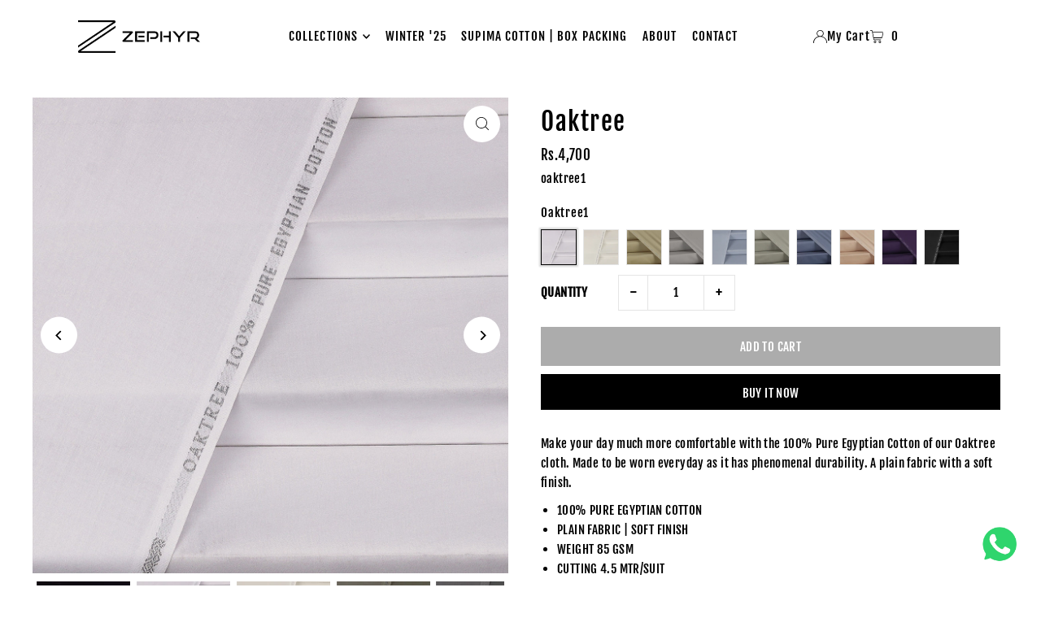

--- FILE ---
content_type: text/html; charset=utf-8
request_url: https://zephyr.com.pk/products/oaktree
body_size: 31740
content:
<!DOCTYPE html>
<html class="no-js" lang="en">
<head>
  <meta charset="utf-8" />
  <meta name="viewport" content="width=device-width, initial-scale=1">

  <!-- Establish early connection to external domains -->
  <link rel="preconnect" href="https://cdn.shopify.com" crossorigin>
  <link rel="preconnect" href="https://fonts.shopify.com" crossorigin>
  <link rel="preconnect" href="https://monorail-edge.shopifysvc.com">
  <link rel="preconnect" href="//ajax.googleapis.com" crossorigin /><!-- Preload onDomain stylesheets and script libraries -->
  <link rel="preload" href="//zephyr.com.pk/cdn/shop/t/30/assets/stylesheet.css?v=165892905016874906671717485860" as="style">
  <link rel="preload" as="font" href="//zephyr.com.pk/cdn/fonts/fjalla_one/fjallaone_n4.262edaf1abaf5ed669f7ecd26fc3e24707a0ad85.woff2" type="font/woff2" crossorigin>
  <link rel="preload" as="font" href="//zephyr.com.pk/cdn/fonts/fjalla_one/fjallaone_n4.262edaf1abaf5ed669f7ecd26fc3e24707a0ad85.woff2" type="font/woff2" crossorigin>
  <link rel="preload" as="font" href="//zephyr.com.pk/cdn/fonts/fjalla_one/fjallaone_n4.262edaf1abaf5ed669f7ecd26fc3e24707a0ad85.woff2" type="font/woff2" crossorigin>
  <link rel="preload" href="//zephyr.com.pk/cdn/shop/t/30/assets/eventemitter3.min.js?v=148202183930229300091717160790" as="script">
  <link rel="preload" href="//zephyr.com.pk/cdn/shop/t/30/assets/vendor-video.js?v=112486824910932804751717160790" as="script">
  <link rel="preload" href="//zephyr.com.pk/cdn/shop/t/30/assets/theme.js?v=64553230147222663541717160790" as="script">


  <link rel="shortcut icon" href="//zephyr.com.pk/cdn/shop/files/favicon.png?crop=center&height=32&v=1614343764&width=32" type="image/png" />
  <link rel="canonical" href="https://zephyr.com.pk/products/oaktree" />

  <title>Oaktree &ndash; ZEPHYR</title>
  <meta name="description" content="Make your day much more comfortable with the 100% Pure Egyptian Cotton of our Oaktree cloth. Made to be worn everyday as it has phenomenal durability. A plain fabric with a soft finish. 100% PURE EGYPTIAN COTTON   PLAIN FABRIC | SOFT FINISH WEIGHT 85 GSM CUTTING 4.5 MTR/SUIT *Disclaimer: Actual product colour might var" />

  <meta property="og:image" content="http://zephyr.com.pk/cdn/shop/files/Oaktree_fc16b224-8564-4532-9092-663aca29f8ff.jpg?v=1689602861">
  <meta property="og:image:secure_url" content="https://zephyr.com.pk/cdn/shop/files/Oaktree_fc16b224-8564-4532-9092-663aca29f8ff.jpg?v=1689602861">
  <meta property="og:image:width" content="2000">
  <meta property="og:image:height" content="2000">

<meta property="og:site_name" content="ZEPHYR">
<meta property="og:url" content="">
<meta property="og:title" content="">
<meta property="og:type" content="">
<meta property="og:description" content="">

  <meta property="og:price:amount" content="4,700">
  <meta property="og:price:currency" content="PKR">





<meta name="twitter:title" content="">
<meta name="twitter:description" content="">
<meta name="twitter:domain" content="">

  
 <script type="application/ld+json">
   {
     "@context": "https://schema.org",
     "@type": "Product",
     "id": "oaktree",
     "url": "https:\/\/zephyr.com.pk\/products\/oaktree",
     "image": "\/\/zephyr.com.pk\/cdn\/shop\/files\/Oaktree_fc16b224-8564-4532-9092-663aca29f8ff.jpg?v=1689602861\u0026width=1024",
     "name": "Oaktree",
     "brand": {
        "@type": "Brand",
        "name": "Zephyr"
      },
     "description": "\n\n\n\n\n\n\n\n\n\n\n\n\n\n\n\n\n\n\n\n\n\nMake your day much more comfortable with the 100% Pure Egyptian Cotton of our Oaktree cloth. Made to be worn everyday as it has phenomenal durability. A plain fabric with a soft finish.\n\n100% PURE EGYPTIAN COTTON  \nPLAIN FABRIC | SOFT FINISH\nWEIGHT 85 GSM\nCUTTING 4.5 MTR\/SUIT\n\n\n\n*Disclaimer: Actual product colour might vary due to the lighting used during product shoot or your device’s display settings.\n\n\n\n\n\n\n\n\n\n\n\n\n\n\n\n\n\n\n\n\n\n\n","sku": "oaktree1","offers": [
        
        {
           "@type": "Offer",
           "price" : 4700.0,
           "priceCurrency": "PKR",
           "availability": "http://schema.org/InStock",
           "priceValidUntil": "2030-01-01",
           "url": "\/products\/oaktree"
         },
       
        {
           "@type": "Offer",
           "price" : 4700.0,
           "priceCurrency": "PKR",
           "availability": "http://schema.org/InStock",
           "priceValidUntil": "2030-01-01",
           "url": "\/products\/oaktree"
         },
       
        {
           "@type": "Offer",
           "price" : 4700.0,
           "priceCurrency": "PKR",
           "availability": "http://schema.org/InStock",
           "priceValidUntil": "2030-01-01",
           "url": "\/products\/oaktree"
         },
       
        {
           "@type": "Offer",
           "price" : 4700.0,
           "priceCurrency": "PKR",
           "availability": "http://schema.org/InStock",
           "priceValidUntil": "2030-01-01",
           "url": "\/products\/oaktree"
         },
       
        {
           "@type": "Offer",
           "price" : 4700.0,
           "priceCurrency": "PKR",
           "availability": "http://schema.org/InStock",
           "priceValidUntil": "2030-01-01",
           "url": "\/products\/oaktree"
         },
       
        {
           "@type": "Offer",
           "price" : 4700.0,
           "priceCurrency": "PKR",
           "availability": "http://schema.org/InStock",
           "priceValidUntil": "2030-01-01",
           "url": "\/products\/oaktree"
         },
       
        {
           "@type": "Offer",
           "price" : 4700.0,
           "priceCurrency": "PKR",
           "availability": "http://schema.org/InStock",
           "priceValidUntil": "2030-01-01",
           "url": "\/products\/oaktree"
         },
       
        {
           "@type": "Offer",
           "price" : 4700.0,
           "priceCurrency": "PKR",
           "availability": "http://schema.org/InStock",
           "priceValidUntil": "2030-01-01",
           "url": "\/products\/oaktree"
         },
       
        {
           "@type": "Offer",
           "price" : 4700.0,
           "priceCurrency": "PKR",
           "availability": "http://schema.org/InStock",
           "priceValidUntil": "2030-01-01",
           "url": "\/products\/oaktree"
         },
       
        {
           "@type": "Offer",
           "price" : 4700.0,
           "priceCurrency": "PKR",
           "availability": "http://schema.org/InStock",
           "priceValidUntil": "2030-01-01",
           "url": "\/products\/oaktree"
         },
       
        {
           "@type": "Offer",
           "price" : 4700.0,
           "priceCurrency": "PKR",
           "availability": "http://schema.org/InStock",
           "priceValidUntil": "2030-01-01",
           "url": "\/products\/oaktree"
         },
       
        {
           "@type": "Offer",
           "price" : 4700.0,
           "priceCurrency": "PKR",
           "availability": "http://schema.org/InStock",
           "priceValidUntil": "2030-01-01",
           "url": "\/products\/oaktree"
         },
       
        {
           "@type": "Offer",
           "price" : 4700.0,
           "priceCurrency": "PKR",
           "availability": "http://schema.org/InStock",
           "priceValidUntil": "2030-01-01",
           "url": "\/products\/oaktree"
         },
       
        {
           "@type": "Offer",
           "price" : 4700.0,
           "priceCurrency": "PKR",
           "availability": "http://schema.org/InStock",
           "priceValidUntil": "2030-01-01",
           "url": "\/products\/oaktree"
         },
       
        {
           "@type": "Offer",
           "price" : 4700.0,
           "priceCurrency": "PKR",
           "availability": "http://schema.org/InStock",
           "priceValidUntil": "2030-01-01",
           "url": "\/products\/oaktree"
         },
       
        {
           "@type": "Offer",
           "price" : 4700.0,
           "priceCurrency": "PKR",
           "availability": "http://schema.org/InStock",
           "priceValidUntil": "2030-01-01",
           "url": "\/products\/oaktree"
         }
       
     ]
   }
 </script>


  <style data-shopify>
:root {
    --main-family: "Fjalla One", sans-serif;
    --main-weight: 400;
    --main-style: normal;
    --main-spacing: 0.025em;
    --nav-family: "Fjalla One", sans-serif;
    --nav-weight: 400;
    --nav-style: normal;
    --heading-family: "Fjalla One", sans-serif;
    --heading-weight: 400;
    --heading-style: normal;
    --heading-spacing: 0.050em;

    --font-size: 15px;
    --base-font-size: 15px;
    --h1-size: 31px;
    --h2-size: 31px;
    --h3-size: 25px;
    --nav-size: 15px;
    --nav-spacing: 0.075em;
    --font-size-sm: calc(15px - 2px);

    --homepage-scroll-color: #000000;
    --homepage-scroll-background: #fff;
    --pre-scroll-color: #000;
    --pre-scroll-background: transparent;
    --scroll-color: ;
    --scroll-background: ;
    --secondary-color: rgba(0,0,0,0);
    --background: #ffffff;
    --header-color: #000000;
    --text-color: #000000;
    --sale-color: #c50000;
    --dotted-color: #e5e5e5;
    --button-color: #000000;
    --button-hover: #727272;
    --button-text: #ffffff;
    --secondary-button-color: #acacac;
    --secondary-button-hover: #3a3a3a;
    --secondary-button-text: #ffffff;
    --new-background: #ededed;
    --new-color: #535353;
    --sale-icon-background: #9d0000;
    --sale-icon-color: #ffffff;
    --custom-background: #000000;
    --custom-color: #fff;
    --fb-share: #8d6544;
    --tw-share: #795232;
    --pin-share: #5a3b21;
    --footer-background: #edebe6;
    --footer-text: #000000;
    --footer-button: #000000;
    --footer-button-text: #ffffff;
    --cs1-color: #000;
    --cs1-background: #ffffff;
    --cs2-color: #000;
    --cs2-background: #f5f5f5;
    --cs3-color: #ffffff;
    --cs3-background: #222222;
    --custom-icon-color: var(--text-color);
    --custom-icon-background: var(--background);
    --error-msg-dark: #e81000;
    --error-msg-light: #ffeae8;
    --success-msg-dark: #007f5f;
    --success-msg-light: #e5fff8;
    --free-shipping-bg: #ff7a5f;
    --free-shipping-text: #fff;
    --error-color: #c60808;
    --error-color-light: #fdd0d0;
    --keyboard-focus: #ACACAC;
    --focus-border-style: dotted;
    --focus-border-weight: 1px;
    --section-padding: 45px;
    --section-title-align: center;
    --section-title-border: 1px;
    --border-width: 150px;
    --grid-column-gap: px;
    --details-align: center;
    --select-arrow-bg: url(//zephyr.com.pk/cdn/shop/t/30/assets/select-arrow.png?v=112595941721225094991717160790);
    --icon-border-color: #e6e6e6;
    --color-filter-size: 25px;
    --disabled-text: #808080;
    --listing-size-color: #666666;

    --upsell-border-color: #f2f2f2;

    --star-active: rgb(0, 0, 0);
    --star-inactive: rgb(204, 204, 204);

    --color-body-text: var(--text-color);
    --color-body: var(--background);
    --color-bg: var(--background);

    --section-background: transparent;
    --section-overlay-color: 0, 0, 0;
    --section-overlay-opacity: 0;
    --placeholder-background: rgba(0, 0, 0, 0.1);
    --placeholder-fill: rgba(0, 0, 0, 0.2);
    --line-item-transform: scale(0.8) translateY(calc(-25px - 0.25em)) translateX(10px);

  }
  @media (max-width: 740px) {
     :root {
       --font-size: calc(15px - (15px * 0.15));
       --nav-size: calc(15px - (15px * 0.15));
       --h1-size: calc(31px - (31px * 0.15));
       --h2-size: calc(31px - (31px * 0.15));
       --h3-size: calc(25px - (25px * 0.15));
     }
   }
</style>


  <link rel="stylesheet" href="//zephyr.com.pk/cdn/shop/t/30/assets/stylesheet.css?v=165892905016874906671717485860" type="text/css">

  <style>
  @font-face {
  font-family: "Fjalla One";
  font-weight: 400;
  font-style: normal;
  font-display: swap;
  src: url("//zephyr.com.pk/cdn/fonts/fjalla_one/fjallaone_n4.262edaf1abaf5ed669f7ecd26fc3e24707a0ad85.woff2") format("woff2"),
       url("//zephyr.com.pk/cdn/fonts/fjalla_one/fjallaone_n4.f67f40342efd2b34cae019d50b4b5c4da6fc5da7.woff") format("woff");
}

  @font-face {
  font-family: "Fjalla One";
  font-weight: 400;
  font-style: normal;
  font-display: swap;
  src: url("//zephyr.com.pk/cdn/fonts/fjalla_one/fjallaone_n4.262edaf1abaf5ed669f7ecd26fc3e24707a0ad85.woff2") format("woff2"),
       url("//zephyr.com.pk/cdn/fonts/fjalla_one/fjallaone_n4.f67f40342efd2b34cae019d50b4b5c4da6fc5da7.woff") format("woff");
}

  @font-face {
  font-family: "Fjalla One";
  font-weight: 400;
  font-style: normal;
  font-display: swap;
  src: url("//zephyr.com.pk/cdn/fonts/fjalla_one/fjallaone_n4.262edaf1abaf5ed669f7ecd26fc3e24707a0ad85.woff2") format("woff2"),
       url("//zephyr.com.pk/cdn/fonts/fjalla_one/fjallaone_n4.f67f40342efd2b34cae019d50b4b5c4da6fc5da7.woff") format("woff");
}

  
  
  
  </style>

  <script>window.performance && window.performance.mark && window.performance.mark('shopify.content_for_header.start');</script><meta name="facebook-domain-verification" content="yyrvk61k4e4se6fsaeiny1e0plenz4">
<meta name="facebook-domain-verification" content="3wtrlj94tlkks30w2yqojwvjyb9z39">
<meta name="google-site-verification" content="KczHaUHYcokefLaP0CLnma1QsfcIAiJPVy14C9hY-3c">
<meta name="google-site-verification" content="KczHaUHYcokefLaP0CLnma1QsfcIAiJPVy14C9hY-3c">
<meta id="shopify-digital-wallet" name="shopify-digital-wallet" content="/51457228959/digital_wallets/dialog">
<link rel="alternate" type="application/json+oembed" href="https://zephyr.com.pk/products/oaktree.oembed">
<script async="async" src="/checkouts/internal/preloads.js?locale=en-PK"></script>
<script id="shopify-features" type="application/json">{"accessToken":"432e45aab36fc9705dab555b531297bc","betas":["rich-media-storefront-analytics"],"domain":"zephyr.com.pk","predictiveSearch":true,"shopId":51457228959,"locale":"en"}</script>
<script>var Shopify = Shopify || {};
Shopify.shop = "demo-zephyr.myshopify.com";
Shopify.locale = "en";
Shopify.currency = {"active":"PKR","rate":"1.0"};
Shopify.country = "PK";
Shopify.theme = {"name":"Updated copy of Zephyr","id":141549732094,"schema_name":"Icon","schema_version":"11.0.0","theme_store_id":686,"role":"main"};
Shopify.theme.handle = "null";
Shopify.theme.style = {"id":null,"handle":null};
Shopify.cdnHost = "zephyr.com.pk/cdn";
Shopify.routes = Shopify.routes || {};
Shopify.routes.root = "/";</script>
<script type="module">!function(o){(o.Shopify=o.Shopify||{}).modules=!0}(window);</script>
<script>!function(o){function n(){var o=[];function n(){o.push(Array.prototype.slice.apply(arguments))}return n.q=o,n}var t=o.Shopify=o.Shopify||{};t.loadFeatures=n(),t.autoloadFeatures=n()}(window);</script>
<script id="shop-js-analytics" type="application/json">{"pageType":"product"}</script>
<script defer="defer" async type="module" src="//zephyr.com.pk/cdn/shopifycloud/shop-js/modules/v2/client.init-shop-cart-sync_BT-GjEfc.en.esm.js"></script>
<script defer="defer" async type="module" src="//zephyr.com.pk/cdn/shopifycloud/shop-js/modules/v2/chunk.common_D58fp_Oc.esm.js"></script>
<script defer="defer" async type="module" src="//zephyr.com.pk/cdn/shopifycloud/shop-js/modules/v2/chunk.modal_xMitdFEc.esm.js"></script>
<script type="module">
  await import("//zephyr.com.pk/cdn/shopifycloud/shop-js/modules/v2/client.init-shop-cart-sync_BT-GjEfc.en.esm.js");
await import("//zephyr.com.pk/cdn/shopifycloud/shop-js/modules/v2/chunk.common_D58fp_Oc.esm.js");
await import("//zephyr.com.pk/cdn/shopifycloud/shop-js/modules/v2/chunk.modal_xMitdFEc.esm.js");

  window.Shopify.SignInWithShop?.initShopCartSync?.({"fedCMEnabled":true,"windoidEnabled":true});

</script>
<script>(function() {
  var isLoaded = false;
  function asyncLoad() {
    if (isLoaded) return;
    isLoaded = true;
    var urls = ["https:\/\/cdn.shopify.com\/s\/files\/1\/0033\/3538\/9233\/files\/31aug26paidd20_free_final_73a80.js?v=1629377809\u0026shop=demo-zephyr.myshopify.com","https:\/\/cdn.autoketing.org\/sdk-cdn\/popup-fullsize\/dist\/popup-fullsize-embed.js?t1999=1675987895297055162\u0026shop=demo-zephyr.myshopify.com","https:\/\/cdn.hextom.com\/js\/eventpromotionbar.js?shop=demo-zephyr.myshopify.com","https:\/\/cba.bestfreecdn.com\/storage\/js\/cba-51457228959.js?ver=38\u0026shop=demo-zephyr.myshopify.com"];
    for (var i = 0; i < urls.length; i++) {
      var s = document.createElement('script');
      s.type = 'text/javascript';
      s.async = true;
      s.src = urls[i];
      var x = document.getElementsByTagName('script')[0];
      x.parentNode.insertBefore(s, x);
    }
  };
  if(window.attachEvent) {
    window.attachEvent('onload', asyncLoad);
  } else {
    window.addEventListener('load', asyncLoad, false);
  }
})();</script>
<script id="__st">var __st={"a":51457228959,"offset":18000,"reqid":"ba219d8c-8b79-4edf-8f89-cf719ce728f8-1769076306","pageurl":"zephyr.com.pk\/products\/oaktree","u":"f65f2f1b07f6","p":"product","rtyp":"product","rid":7599663284478};</script>
<script>window.ShopifyPaypalV4VisibilityTracking = true;</script>
<script id="captcha-bootstrap">!function(){'use strict';const t='contact',e='account',n='new_comment',o=[[t,t],['blogs',n],['comments',n],[t,'customer']],c=[[e,'customer_login'],[e,'guest_login'],[e,'recover_customer_password'],[e,'create_customer']],r=t=>t.map((([t,e])=>`form[action*='/${t}']:not([data-nocaptcha='true']) input[name='form_type'][value='${e}']`)).join(','),a=t=>()=>t?[...document.querySelectorAll(t)].map((t=>t.form)):[];function s(){const t=[...o],e=r(t);return a(e)}const i='password',u='form_key',d=['recaptcha-v3-token','g-recaptcha-response','h-captcha-response',i],f=()=>{try{return window.sessionStorage}catch{return}},m='__shopify_v',_=t=>t.elements[u];function p(t,e,n=!1){try{const o=window.sessionStorage,c=JSON.parse(o.getItem(e)),{data:r}=function(t){const{data:e,action:n}=t;return t[m]||n?{data:e,action:n}:{data:t,action:n}}(c);for(const[e,n]of Object.entries(r))t.elements[e]&&(t.elements[e].value=n);n&&o.removeItem(e)}catch(o){console.error('form repopulation failed',{error:o})}}const l='form_type',E='cptcha';function T(t){t.dataset[E]=!0}const w=window,h=w.document,L='Shopify',v='ce_forms',y='captcha';let A=!1;((t,e)=>{const n=(g='f06e6c50-85a8-45c8-87d0-21a2b65856fe',I='https://cdn.shopify.com/shopifycloud/storefront-forms-hcaptcha/ce_storefront_forms_captcha_hcaptcha.v1.5.2.iife.js',D={infoText:'Protected by hCaptcha',privacyText:'Privacy',termsText:'Terms'},(t,e,n)=>{const o=w[L][v],c=o.bindForm;if(c)return c(t,g,e,D).then(n);var r;o.q.push([[t,g,e,D],n]),r=I,A||(h.body.append(Object.assign(h.createElement('script'),{id:'captcha-provider',async:!0,src:r})),A=!0)});var g,I,D;w[L]=w[L]||{},w[L][v]=w[L][v]||{},w[L][v].q=[],w[L][y]=w[L][y]||{},w[L][y].protect=function(t,e){n(t,void 0,e),T(t)},Object.freeze(w[L][y]),function(t,e,n,w,h,L){const[v,y,A,g]=function(t,e,n){const i=e?o:[],u=t?c:[],d=[...i,...u],f=r(d),m=r(i),_=r(d.filter((([t,e])=>n.includes(e))));return[a(f),a(m),a(_),s()]}(w,h,L),I=t=>{const e=t.target;return e instanceof HTMLFormElement?e:e&&e.form},D=t=>v().includes(t);t.addEventListener('submit',(t=>{const e=I(t);if(!e)return;const n=D(e)&&!e.dataset.hcaptchaBound&&!e.dataset.recaptchaBound,o=_(e),c=g().includes(e)&&(!o||!o.value);(n||c)&&t.preventDefault(),c&&!n&&(function(t){try{if(!f())return;!function(t){const e=f();if(!e)return;const n=_(t);if(!n)return;const o=n.value;o&&e.removeItem(o)}(t);const e=Array.from(Array(32),(()=>Math.random().toString(36)[2])).join('');!function(t,e){_(t)||t.append(Object.assign(document.createElement('input'),{type:'hidden',name:u})),t.elements[u].value=e}(t,e),function(t,e){const n=f();if(!n)return;const o=[...t.querySelectorAll(`input[type='${i}']`)].map((({name:t})=>t)),c=[...d,...o],r={};for(const[a,s]of new FormData(t).entries())c.includes(a)||(r[a]=s);n.setItem(e,JSON.stringify({[m]:1,action:t.action,data:r}))}(t,e)}catch(e){console.error('failed to persist form',e)}}(e),e.submit())}));const S=(t,e)=>{t&&!t.dataset[E]&&(n(t,e.some((e=>e===t))),T(t))};for(const o of['focusin','change'])t.addEventListener(o,(t=>{const e=I(t);D(e)&&S(e,y())}));const B=e.get('form_key'),M=e.get(l),P=B&&M;t.addEventListener('DOMContentLoaded',(()=>{const t=y();if(P)for(const e of t)e.elements[l].value===M&&p(e,B);[...new Set([...A(),...v().filter((t=>'true'===t.dataset.shopifyCaptcha))])].forEach((e=>S(e,t)))}))}(h,new URLSearchParams(w.location.search),n,t,e,['guest_login'])})(!0,!0)}();</script>
<script integrity="sha256-4kQ18oKyAcykRKYeNunJcIwy7WH5gtpwJnB7kiuLZ1E=" data-source-attribution="shopify.loadfeatures" defer="defer" src="//zephyr.com.pk/cdn/shopifycloud/storefront/assets/storefront/load_feature-a0a9edcb.js" crossorigin="anonymous"></script>
<script data-source-attribution="shopify.dynamic_checkout.dynamic.init">var Shopify=Shopify||{};Shopify.PaymentButton=Shopify.PaymentButton||{isStorefrontPortableWallets:!0,init:function(){window.Shopify.PaymentButton.init=function(){};var t=document.createElement("script");t.src="https://zephyr.com.pk/cdn/shopifycloud/portable-wallets/latest/portable-wallets.en.js",t.type="module",document.head.appendChild(t)}};
</script>
<script data-source-attribution="shopify.dynamic_checkout.buyer_consent">
  function portableWalletsHideBuyerConsent(e){var t=document.getElementById("shopify-buyer-consent"),n=document.getElementById("shopify-subscription-policy-button");t&&n&&(t.classList.add("hidden"),t.setAttribute("aria-hidden","true"),n.removeEventListener("click",e))}function portableWalletsShowBuyerConsent(e){var t=document.getElementById("shopify-buyer-consent"),n=document.getElementById("shopify-subscription-policy-button");t&&n&&(t.classList.remove("hidden"),t.removeAttribute("aria-hidden"),n.addEventListener("click",e))}window.Shopify?.PaymentButton&&(window.Shopify.PaymentButton.hideBuyerConsent=portableWalletsHideBuyerConsent,window.Shopify.PaymentButton.showBuyerConsent=portableWalletsShowBuyerConsent);
</script>
<script>
  function portableWalletsCleanup(e){e&&e.src&&console.error("Failed to load portable wallets script "+e.src);var t=document.querySelectorAll("shopify-accelerated-checkout .shopify-payment-button__skeleton, shopify-accelerated-checkout-cart .wallet-cart-button__skeleton"),e=document.getElementById("shopify-buyer-consent");for(let e=0;e<t.length;e++)t[e].remove();e&&e.remove()}function portableWalletsNotLoadedAsModule(e){e instanceof ErrorEvent&&"string"==typeof e.message&&e.message.includes("import.meta")&&"string"==typeof e.filename&&e.filename.includes("portable-wallets")&&(window.removeEventListener("error",portableWalletsNotLoadedAsModule),window.Shopify.PaymentButton.failedToLoad=e,"loading"===document.readyState?document.addEventListener("DOMContentLoaded",window.Shopify.PaymentButton.init):window.Shopify.PaymentButton.init())}window.addEventListener("error",portableWalletsNotLoadedAsModule);
</script>

<script type="module" src="https://zephyr.com.pk/cdn/shopifycloud/portable-wallets/latest/portable-wallets.en.js" onError="portableWalletsCleanup(this)" crossorigin="anonymous"></script>
<script nomodule>
  document.addEventListener("DOMContentLoaded", portableWalletsCleanup);
</script>

<link id="shopify-accelerated-checkout-styles" rel="stylesheet" media="screen" href="https://zephyr.com.pk/cdn/shopifycloud/portable-wallets/latest/accelerated-checkout-backwards-compat.css" crossorigin="anonymous">
<style id="shopify-accelerated-checkout-cart">
        #shopify-buyer-consent {
  margin-top: 1em;
  display: inline-block;
  width: 100%;
}

#shopify-buyer-consent.hidden {
  display: none;
}

#shopify-subscription-policy-button {
  background: none;
  border: none;
  padding: 0;
  text-decoration: underline;
  font-size: inherit;
  cursor: pointer;
}

#shopify-subscription-policy-button::before {
  box-shadow: none;
}

      </style>

<script>window.performance && window.performance.mark && window.performance.mark('shopify.content_for_header.end');</script>

<!-- BEGIN app block: shopify://apps/pushdaddy-whatsapp-chat-api/blocks/app-embed/e3f2054d-bf7b-4e63-8db3-00712592382c -->
  
<script>
   var random_numberyryt = "id" + Math.random().toString(16).slice(2);
</script>

 <div id="shopify-block-placeholder_pdaddychat" class="shopify-block shopify-app-block" data-block-handle="app-embed">
 </div>

<script>
  document.getElementById('shopify-block-placeholder_pdaddychat').id = 'shopify-block-' + random_numberyryt;
if (!window.wwhatsappJs_new2a) {
    try {
        window.wwhatsappJs_new2a = {};
        wwhatsappJs_new2a.WhatsApp_new2a = {
            metafields: {
                shop: "demo-zephyr.myshopify.com",
                settings: {"block_order":["15000051804"],"blocks":{"15000051804":{"disabled":"0","number":"923008458115","name":"ZEPHYR","label":"Customer Services","avatar":"https://cdn.shopify.com/s/files/1/0033/3538/9233/files/amoiatedf.gif?v=1637917265","online":"0","timezone":"Asia/Karachi","cid":"15000051804","ciiid":"47657","websiteee":"zephyr.com.pk","sunday":{"enabled":"1","range":"1,1439"},"monday":{"enabled":"1","range":"1,1439"},"tuesday":{"enabled":"1","range":"1,1439"},"wednesday":{"enabled":"1","range":"1,1439"},"thursday":{"enabled":"1","range":"1,1439"},"friday":{"enabled":"1","range":"1,1439"},"saturday":{"enabled":"1","range":"1,1439"},"offline":"Currently Offline. Will be back soon","chat":{"enabled":"1","greeting":"Hello! I'm your customer representative from ZEPHYR."},"message":"","page_url":"0"}},"style":{"pattern":"100","customized":{"enabled":"1","color":"#FFFFFF","background":"#102033","background_img":"","svg_color":"","background_img_main":"https://cdn.shopify.com/s/files/1/0033/3538/9233/files/504.png","button_animation":"","background_pic_header":"","auto_start":"9999000","hide_buttonsx":"0","icon_width":"51","chat_width":"376","border_radius":"50","icon_position":"50","compact_normal":"2","secondary_button":"0","secondary_button_link":"","secondary_text":"","pages_display":"/pages/,/,/collections/,/products/,/cart/,/orders/,/checkouts/,/blogs/,/password/","updown_bottom":"25","labelradius":"8","updown_bottom_m":"20","updown_bottom2":"0","widget_optin":"","leftright_label":"0","updown_share":"30","secondary_button_bgcolor":"#FFFFFF","secondary_button_tcolor":"#0084FF","secondary_button_lcolor":"#0084FF ","leftt_rightt":"2","leftt_rightt_sec":"12","animation_count":"onlythree","font_weight":"600","animation_iteration":"3","extend_header_img":"0","font":"Muli","font_size":"16","abandned_cart_enabled":"1","auto_hide_share":"10000000000","auto_hide_chat":"999999999000","final_leftright_second_position":"left","remove_bottom":"1","header_text_color":"#","header_bg_color":"#","pushnotifiction":"1","share_icons_display":"Whatsapp","share_size":"40","share_radius":"0","svg_yes":"0","svg_yes_icon":"0","share_trans":"0","what_bg":"","body_bgcolor":"","abandoned_kakkar":"0","shadow_yn":"0","mobile_label_yn":"1","google_ec":"whatsapp_pushdaddy","google_el":"whatsapp_pushdaddy","google_ea":"whatsapp_pushdaddy","fpixel_en":"whatsapp_pushdaddy","insta_username":"","fb_username":"","email_username":"","faq_yn":"0","chatbox_radius":"8","clicktcart_text":"We are 24x7 available for chat. feel free to chat","live_whatsapp":"1","live_whatsapp_mobile":"1","bot_yn":"0","advance_bot":"0","botus":"1","clicktcart_anim_c":"pwapp-onlyonce","clicktcart":"0","ctaction_animation":"pwapp-bounce","order_conf":false,"whatsapp_yn":"0","header_posit_img":"center","remove_bg":"0","img_cntt":"10000000000000000","ordertrack_url":"","chatbox_height":"70","title_textsize":"24","waving_img":"","merged_icons":"0","merged_icons_display":"NO","blink_circle":"0","blink_animation":"pwapp-emitting","blink_circle_color":"#fff","blink_circle_bg":"red","trackingon":"0","chatnow_color":"black","label_bgcolor":"#fff","faq_color":"black","leftrightclose":"right","header_flat":"1","adddv_bott":"","etext1":"Please introduce yourself","etext2":"Enter your email","etext3":"Send","etext4":"Thank You","etext5":"2000","scaleicon":"1","scaleicon_m":"1","emailpop":"0","signuppopup":"","flyer_chat":"0","flyer_chat_m":"0","flyer_text":"","flyer_img":"","merge_bot_button":"0","wallyn":"0","lang_support":"en"}},"share":{"desktop":{"disabled":"1","position":"left"},"mobile":{"disabled":"1","position":"left"},"style":{"color":"#332007","background":"#FFC229"},"texts":{"button":"Share","message":"CHECK THIS OUT"}},"push_notif":{"headertttext":"Never miss a sale 🛍️","bodytextt":"Subscribe to get updates on new products and exclusive promotions","acceppttextt":"Accept","dennnyyextt":"Deny"},"addtocart":{"style":{"mobile":"0","desktop":"0","replace_yn":"","but_bgcolor":"","but_tcolor":"","but_fsize":"0","but_radius":"0","button_wid":"0","button_pad":"0","but_bor_col":"","but_bor_wid":"0"},"texts":{"but_label1":"","but_link1":"","but_label2":"","but_link2":""}},"faq_quick_reply":[],"faq_block_order":[],"faq_blocks":[],"faq_texts":{"category":"FAQ Categories","featured":"General questions","search":"Search on Helpdesk","results":"Results for terms","no_results":"Sorry, no results found. Please try another keyword."},"track_url":"https://way2enjoy.com/shopify/1/whatsapp-chat/tracking_1.php","charge":true,"desktop":{"disabled":"0","position":"right","layout":"button"},"mobile":{"disabled":"0","position":"right","layout":"button"},"texts":{"title":"Hi there","description":"Welcome","prefilledt":"","note":"We typically reply within minutes","button":"","button_m":"","bot_tri_button":"Order Status","placeholder":"Send a message","emoji_search":"Search emoji…","emoji_frequently":"Frequently used","emoji_people":"People","emoji_nature":"Nature","emoji_objects":"Objects","emoji_places":"Places","emoji_symbols":"Symbols","emoji_not_found":"No emoji could be found"}},
				
            }
        };
        // Any additional code...
    } catch (e) {
        console.error('An error occurred in the script:', e);
    }
}

  const blocksyyy = wwhatsappJs_new2a.WhatsApp_new2a.metafields.settings.blocks;
for (const blockId in blocksyyy) {
    if (blocksyyy.hasOwnProperty(blockId)) {
        const block = blocksyyy[blockId]; 
        const ciiid_value = block.ciiid;   
        const pdaddy_website = block.websiteee;   

		
		
         localStorage.setItem('pdaddy_ciiid', ciiid_value);
		          localStorage.setItem('pdaddy_website', pdaddy_website);
       // console.log(`Stored ciiid for block ${blockId}: ${ciiid_value}`);
    }
}




</script>






<!-- END app block --><script src="https://cdn.shopify.com/extensions/747c5c4f-01f6-4977-a618-0a92d9ef14e9/pushdaddy-whatsapp-live-chat-340/assets/pushdaddy_a7_livechat1_new4.js" type="text/javascript" defer="defer"></script>
<link href="https://cdn.shopify.com/extensions/747c5c4f-01f6-4977-a618-0a92d9ef14e9/pushdaddy-whatsapp-live-chat-340/assets/pwhatsapp119ba1.scss.css" rel="stylesheet" type="text/css" media="all">
<link href="https://monorail-edge.shopifysvc.com" rel="dns-prefetch">
<script>(function(){if ("sendBeacon" in navigator && "performance" in window) {try {var session_token_from_headers = performance.getEntriesByType('navigation')[0].serverTiming.find(x => x.name == '_s').description;} catch {var session_token_from_headers = undefined;}var session_cookie_matches = document.cookie.match(/_shopify_s=([^;]*)/);var session_token_from_cookie = session_cookie_matches && session_cookie_matches.length === 2 ? session_cookie_matches[1] : "";var session_token = session_token_from_headers || session_token_from_cookie || "";function handle_abandonment_event(e) {var entries = performance.getEntries().filter(function(entry) {return /monorail-edge.shopifysvc.com/.test(entry.name);});if (!window.abandonment_tracked && entries.length === 0) {window.abandonment_tracked = true;var currentMs = Date.now();var navigation_start = performance.timing.navigationStart;var payload = {shop_id: 51457228959,url: window.location.href,navigation_start,duration: currentMs - navigation_start,session_token,page_type: "product"};window.navigator.sendBeacon("https://monorail-edge.shopifysvc.com/v1/produce", JSON.stringify({schema_id: "online_store_buyer_site_abandonment/1.1",payload: payload,metadata: {event_created_at_ms: currentMs,event_sent_at_ms: currentMs}}));}}window.addEventListener('pagehide', handle_abandonment_event);}}());</script>
<script id="web-pixels-manager-setup">(function e(e,d,r,n,o){if(void 0===o&&(o={}),!Boolean(null===(a=null===(i=window.Shopify)||void 0===i?void 0:i.analytics)||void 0===a?void 0:a.replayQueue)){var i,a;window.Shopify=window.Shopify||{};var t=window.Shopify;t.analytics=t.analytics||{};var s=t.analytics;s.replayQueue=[],s.publish=function(e,d,r){return s.replayQueue.push([e,d,r]),!0};try{self.performance.mark("wpm:start")}catch(e){}var l=function(){var e={modern:/Edge?\/(1{2}[4-9]|1[2-9]\d|[2-9]\d{2}|\d{4,})\.\d+(\.\d+|)|Firefox\/(1{2}[4-9]|1[2-9]\d|[2-9]\d{2}|\d{4,})\.\d+(\.\d+|)|Chrom(ium|e)\/(9{2}|\d{3,})\.\d+(\.\d+|)|(Maci|X1{2}).+ Version\/(15\.\d+|(1[6-9]|[2-9]\d|\d{3,})\.\d+)([,.]\d+|)( \(\w+\)|)( Mobile\/\w+|) Safari\/|Chrome.+OPR\/(9{2}|\d{3,})\.\d+\.\d+|(CPU[ +]OS|iPhone[ +]OS|CPU[ +]iPhone|CPU IPhone OS|CPU iPad OS)[ +]+(15[._]\d+|(1[6-9]|[2-9]\d|\d{3,})[._]\d+)([._]\d+|)|Android:?[ /-](13[3-9]|1[4-9]\d|[2-9]\d{2}|\d{4,})(\.\d+|)(\.\d+|)|Android.+Firefox\/(13[5-9]|1[4-9]\d|[2-9]\d{2}|\d{4,})\.\d+(\.\d+|)|Android.+Chrom(ium|e)\/(13[3-9]|1[4-9]\d|[2-9]\d{2}|\d{4,})\.\d+(\.\d+|)|SamsungBrowser\/([2-9]\d|\d{3,})\.\d+/,legacy:/Edge?\/(1[6-9]|[2-9]\d|\d{3,})\.\d+(\.\d+|)|Firefox\/(5[4-9]|[6-9]\d|\d{3,})\.\d+(\.\d+|)|Chrom(ium|e)\/(5[1-9]|[6-9]\d|\d{3,})\.\d+(\.\d+|)([\d.]+$|.*Safari\/(?![\d.]+ Edge\/[\d.]+$))|(Maci|X1{2}).+ Version\/(10\.\d+|(1[1-9]|[2-9]\d|\d{3,})\.\d+)([,.]\d+|)( \(\w+\)|)( Mobile\/\w+|) Safari\/|Chrome.+OPR\/(3[89]|[4-9]\d|\d{3,})\.\d+\.\d+|(CPU[ +]OS|iPhone[ +]OS|CPU[ +]iPhone|CPU IPhone OS|CPU iPad OS)[ +]+(10[._]\d+|(1[1-9]|[2-9]\d|\d{3,})[._]\d+)([._]\d+|)|Android:?[ /-](13[3-9]|1[4-9]\d|[2-9]\d{2}|\d{4,})(\.\d+|)(\.\d+|)|Mobile Safari.+OPR\/([89]\d|\d{3,})\.\d+\.\d+|Android.+Firefox\/(13[5-9]|1[4-9]\d|[2-9]\d{2}|\d{4,})\.\d+(\.\d+|)|Android.+Chrom(ium|e)\/(13[3-9]|1[4-9]\d|[2-9]\d{2}|\d{4,})\.\d+(\.\d+|)|Android.+(UC? ?Browser|UCWEB|U3)[ /]?(15\.([5-9]|\d{2,})|(1[6-9]|[2-9]\d|\d{3,})\.\d+)\.\d+|SamsungBrowser\/(5\.\d+|([6-9]|\d{2,})\.\d+)|Android.+MQ{2}Browser\/(14(\.(9|\d{2,})|)|(1[5-9]|[2-9]\d|\d{3,})(\.\d+|))(\.\d+|)|K[Aa][Ii]OS\/(3\.\d+|([4-9]|\d{2,})\.\d+)(\.\d+|)/},d=e.modern,r=e.legacy,n=navigator.userAgent;return n.match(d)?"modern":n.match(r)?"legacy":"unknown"}(),u="modern"===l?"modern":"legacy",c=(null!=n?n:{modern:"",legacy:""})[u],f=function(e){return[e.baseUrl,"/wpm","/b",e.hashVersion,"modern"===e.buildTarget?"m":"l",".js"].join("")}({baseUrl:d,hashVersion:r,buildTarget:u}),m=function(e){var d=e.version,r=e.bundleTarget,n=e.surface,o=e.pageUrl,i=e.monorailEndpoint;return{emit:function(e){var a=e.status,t=e.errorMsg,s=(new Date).getTime(),l=JSON.stringify({metadata:{event_sent_at_ms:s},events:[{schema_id:"web_pixels_manager_load/3.1",payload:{version:d,bundle_target:r,page_url:o,status:a,surface:n,error_msg:t},metadata:{event_created_at_ms:s}}]});if(!i)return console&&console.warn&&console.warn("[Web Pixels Manager] No Monorail endpoint provided, skipping logging."),!1;try{return self.navigator.sendBeacon.bind(self.navigator)(i,l)}catch(e){}var u=new XMLHttpRequest;try{return u.open("POST",i,!0),u.setRequestHeader("Content-Type","text/plain"),u.send(l),!0}catch(e){return console&&console.warn&&console.warn("[Web Pixels Manager] Got an unhandled error while logging to Monorail."),!1}}}}({version:r,bundleTarget:l,surface:e.surface,pageUrl:self.location.href,monorailEndpoint:e.monorailEndpoint});try{o.browserTarget=l,function(e){var d=e.src,r=e.async,n=void 0===r||r,o=e.onload,i=e.onerror,a=e.sri,t=e.scriptDataAttributes,s=void 0===t?{}:t,l=document.createElement("script"),u=document.querySelector("head"),c=document.querySelector("body");if(l.async=n,l.src=d,a&&(l.integrity=a,l.crossOrigin="anonymous"),s)for(var f in s)if(Object.prototype.hasOwnProperty.call(s,f))try{l.dataset[f]=s[f]}catch(e){}if(o&&l.addEventListener("load",o),i&&l.addEventListener("error",i),u)u.appendChild(l);else{if(!c)throw new Error("Did not find a head or body element to append the script");c.appendChild(l)}}({src:f,async:!0,onload:function(){if(!function(){var e,d;return Boolean(null===(d=null===(e=window.Shopify)||void 0===e?void 0:e.analytics)||void 0===d?void 0:d.initialized)}()){var d=window.webPixelsManager.init(e)||void 0;if(d){var r=window.Shopify.analytics;r.replayQueue.forEach((function(e){var r=e[0],n=e[1],o=e[2];d.publishCustomEvent(r,n,o)})),r.replayQueue=[],r.publish=d.publishCustomEvent,r.visitor=d.visitor,r.initialized=!0}}},onerror:function(){return m.emit({status:"failed",errorMsg:"".concat(f," has failed to load")})},sri:function(e){var d=/^sha384-[A-Za-z0-9+/=]+$/;return"string"==typeof e&&d.test(e)}(c)?c:"",scriptDataAttributes:o}),m.emit({status:"loading"})}catch(e){m.emit({status:"failed",errorMsg:(null==e?void 0:e.message)||"Unknown error"})}}})({shopId: 51457228959,storefrontBaseUrl: "https://zephyr.com.pk",extensionsBaseUrl: "https://extensions.shopifycdn.com/cdn/shopifycloud/web-pixels-manager",monorailEndpoint: "https://monorail-edge.shopifysvc.com/unstable/produce_batch",surface: "storefront-renderer",enabledBetaFlags: ["2dca8a86"],webPixelsConfigList: [{"id":"1718026494","configuration":"{\"pixelCode\":\"D597BIBC77U7BBAUHGH0\"}","eventPayloadVersion":"v1","runtimeContext":"STRICT","scriptVersion":"22e92c2ad45662f435e4801458fb78cc","type":"APP","apiClientId":4383523,"privacyPurposes":["ANALYTICS","MARKETING","SALE_OF_DATA"],"dataSharingAdjustments":{"protectedCustomerApprovalScopes":["read_customer_address","read_customer_email","read_customer_name","read_customer_personal_data","read_customer_phone"]}},{"id":"498106622","configuration":"{\"config\":\"{\\\"pixel_id\\\":\\\"GT-TW5DLF9\\\",\\\"target_country\\\":\\\"PK\\\",\\\"gtag_events\\\":[{\\\"type\\\":\\\"view_item\\\",\\\"action_label\\\":\\\"MC-Z5NG7GJCQZ\\\"},{\\\"type\\\":\\\"purchase\\\",\\\"action_label\\\":\\\"MC-Z5NG7GJCQZ\\\"},{\\\"type\\\":\\\"page_view\\\",\\\"action_label\\\":\\\"MC-Z5NG7GJCQZ\\\"}],\\\"enable_monitoring_mode\\\":false}\"}","eventPayloadVersion":"v1","runtimeContext":"OPEN","scriptVersion":"b2a88bafab3e21179ed38636efcd8a93","type":"APP","apiClientId":1780363,"privacyPurposes":[],"dataSharingAdjustments":{"protectedCustomerApprovalScopes":["read_customer_address","read_customer_email","read_customer_name","read_customer_personal_data","read_customer_phone"]}},{"id":"178716926","configuration":"{\"pixel_id\":\"407398867221075\",\"pixel_type\":\"facebook_pixel\",\"metaapp_system_user_token\":\"-\"}","eventPayloadVersion":"v1","runtimeContext":"OPEN","scriptVersion":"ca16bc87fe92b6042fbaa3acc2fbdaa6","type":"APP","apiClientId":2329312,"privacyPurposes":["ANALYTICS","MARKETING","SALE_OF_DATA"],"dataSharingAdjustments":{"protectedCustomerApprovalScopes":["read_customer_address","read_customer_email","read_customer_name","read_customer_personal_data","read_customer_phone"]}},{"id":"70746366","eventPayloadVersion":"v1","runtimeContext":"LAX","scriptVersion":"1","type":"CUSTOM","privacyPurposes":["ANALYTICS"],"name":"Google Analytics tag (migrated)"},{"id":"shopify-app-pixel","configuration":"{}","eventPayloadVersion":"v1","runtimeContext":"STRICT","scriptVersion":"0450","apiClientId":"shopify-pixel","type":"APP","privacyPurposes":["ANALYTICS","MARKETING"]},{"id":"shopify-custom-pixel","eventPayloadVersion":"v1","runtimeContext":"LAX","scriptVersion":"0450","apiClientId":"shopify-pixel","type":"CUSTOM","privacyPurposes":["ANALYTICS","MARKETING"]}],isMerchantRequest: false,initData: {"shop":{"name":"ZEPHYR","paymentSettings":{"currencyCode":"PKR"},"myshopifyDomain":"demo-zephyr.myshopify.com","countryCode":"PK","storefrontUrl":"https:\/\/zephyr.com.pk"},"customer":null,"cart":null,"checkout":null,"productVariants":[{"price":{"amount":4700.0,"currencyCode":"PKR"},"product":{"title":"Oaktree","vendor":"Zephyr","id":"7599663284478","untranslatedTitle":"Oaktree","url":"\/products\/oaktree","type":"Unstitched Cloth"},"id":"42557135683838","image":{"src":"\/\/zephyr.com.pk\/cdn\/shop\/products\/1_96ace56f-7a92-4fa1-b6f2-5489a6e76ac7.jpg?v=1689602861"},"sku":"oaktree1","title":"oaktree1","untranslatedTitle":"oaktree1"},{"price":{"amount":4700.0,"currencyCode":"PKR"},"product":{"title":"Oaktree","vendor":"Zephyr","id":"7599663284478","untranslatedTitle":"Oaktree","url":"\/products\/oaktree","type":"Unstitched Cloth"},"id":"42557135716606","image":{"src":"\/\/zephyr.com.pk\/cdn\/shop\/products\/2_c513a103-c670-4dd3-b3da-99ab11d120fc.jpg?v=1689602861"},"sku":"oaktree2","title":"oaktree2","untranslatedTitle":"oaktree2"},{"price":{"amount":4700.0,"currencyCode":"PKR"},"product":{"title":"Oaktree","vendor":"Zephyr","id":"7599663284478","untranslatedTitle":"Oaktree","url":"\/products\/oaktree","type":"Unstitched Cloth"},"id":"44121198854398","image":{"src":"\/\/zephyr.com.pk\/cdn\/shop\/files\/oaktree11_3.jpg?v=1689602861"},"sku":"oaktree11","title":"oaktree11","untranslatedTitle":"oaktree11"},{"price":{"amount":4700.0,"currencyCode":"PKR"},"product":{"title":"Oaktree","vendor":"Zephyr","id":"7599663284478","untranslatedTitle":"Oaktree","url":"\/products\/oaktree","type":"Unstitched Cloth"},"id":"44121198887166","image":{"src":"\/\/zephyr.com.pk\/cdn\/shop\/files\/oaktree12_4.jpg?v=1689602861"},"sku":"oaktree12","title":"oaktree12","untranslatedTitle":"oaktree12"},{"price":{"amount":4700.0,"currencyCode":"PKR"},"product":{"title":"Oaktree","vendor":"Zephyr","id":"7599663284478","untranslatedTitle":"Oaktree","url":"\/products\/oaktree","type":"Unstitched Cloth"},"id":"42557135814910","image":{"src":"\/\/zephyr.com.pk\/cdn\/shop\/products\/5_24df908c-7829-4612-b031-f6d3af14c6fe.jpg?v=1689602861"},"sku":"oaktree5","title":"oaktree5","untranslatedTitle":"oaktree5"},{"price":{"amount":4700.0,"currencyCode":"PKR"},"product":{"title":"Oaktree","vendor":"Zephyr","id":"7599663284478","untranslatedTitle":"Oaktree","url":"\/products\/oaktree","type":"Unstitched Cloth"},"id":"44121198919934","image":{"src":"\/\/zephyr.com.pk\/cdn\/shop\/files\/oaktree13_6.jpg?v=1689602861"},"sku":"oaktree13","title":"oaktree13","untranslatedTitle":"oaktree13"},{"price":{"amount":4700.0,"currencyCode":"PKR"},"product":{"title":"Oaktree","vendor":"Zephyr","id":"7599663284478","untranslatedTitle":"Oaktree","url":"\/products\/oaktree","type":"Unstitched Cloth"},"id":"44121198952702","image":{"src":"\/\/zephyr.com.pk\/cdn\/shop\/files\/oaktree14_7.jpg?v=1689602861"},"sku":"oaktree14","title":"oaktree14","untranslatedTitle":"oaktree14"},{"price":{"amount":4700.0,"currencyCode":"PKR"},"product":{"title":"Oaktree","vendor":"Zephyr","id":"7599663284478","untranslatedTitle":"Oaktree","url":"\/products\/oaktree","type":"Unstitched Cloth"},"id":"44121198985470","image":{"src":"\/\/zephyr.com.pk\/cdn\/shop\/files\/oaktree15_8.jpg?v=1689602861"},"sku":"oaktree15","title":"oaktree15","untranslatedTitle":"oaktree15"},{"price":{"amount":4700.0,"currencyCode":"PKR"},"product":{"title":"Oaktree","vendor":"Zephyr","id":"7599663284478","untranslatedTitle":"Oaktree","url":"\/products\/oaktree","type":"Unstitched Cloth"},"id":"44121199018238","image":{"src":"\/\/zephyr.com.pk\/cdn\/shop\/files\/oaktree16_9.jpg?v=1689602861"},"sku":"oaktree16","title":"oaktree16","untranslatedTitle":"oaktree16"},{"price":{"amount":4700.0,"currencyCode":"PKR"},"product":{"title":"Oaktree","vendor":"Zephyr","id":"7599663284478","untranslatedTitle":"Oaktree","url":"\/products\/oaktree","type":"Unstitched Cloth"},"id":"42557135749374","image":{"src":"\/\/zephyr.com.pk\/cdn\/shop\/products\/3_0b348ef5-4456-4f86-b173-0221ff6d138e.jpg?v=1689602861"},"sku":"oaktree3","title":"oaktree3","untranslatedTitle":"oaktree3"},{"price":{"amount":4700.0,"currencyCode":"PKR"},"product":{"title":"Oaktree","vendor":"Zephyr","id":"7599663284478","untranslatedTitle":"Oaktree","url":"\/products\/oaktree","type":"Unstitched Cloth"},"id":"42557135782142","image":{"src":"\/\/zephyr.com.pk\/cdn\/shop\/products\/4_14bfb2fe-b4ba-4ff6-a61f-5db11b0415f5.jpg?v=1689602861"},"sku":"oaktree4","title":"oaktree4","untranslatedTitle":"oaktree4"},{"price":{"amount":4700.0,"currencyCode":"PKR"},"product":{"title":"Oaktree","vendor":"Zephyr","id":"7599663284478","untranslatedTitle":"Oaktree","url":"\/products\/oaktree","type":"Unstitched Cloth"},"id":"42557135847678","image":{"src":"\/\/zephyr.com.pk\/cdn\/shop\/products\/6_230f4400-fc65-4a1e-a2e2-76fcd82ffaee.jpg?v=1689602861"},"sku":"oaktree6","title":"oaktree6","untranslatedTitle":"oaktree6"},{"price":{"amount":4700.0,"currencyCode":"PKR"},"product":{"title":"Oaktree","vendor":"Zephyr","id":"7599663284478","untranslatedTitle":"Oaktree","url":"\/products\/oaktree","type":"Unstitched Cloth"},"id":"42557135880446","image":{"src":"\/\/zephyr.com.pk\/cdn\/shop\/products\/7_bb7a3822-799d-4709-9674-0dda4ceed702.jpg?v=1689602861"},"sku":"oaktree7","title":"oaktree7","untranslatedTitle":"oaktree7"},{"price":{"amount":4700.0,"currencyCode":"PKR"},"product":{"title":"Oaktree","vendor":"Zephyr","id":"7599663284478","untranslatedTitle":"Oaktree","url":"\/products\/oaktree","type":"Unstitched Cloth"},"id":"42557135913214","image":{"src":"\/\/zephyr.com.pk\/cdn\/shop\/products\/8_857c59bc-c55d-4544-a982-4712522c1c4d.jpg?v=1689602861"},"sku":"oaktree8","title":"oaktree8","untranslatedTitle":"oaktree8"},{"price":{"amount":4700.0,"currencyCode":"PKR"},"product":{"title":"Oaktree","vendor":"Zephyr","id":"7599663284478","untranslatedTitle":"Oaktree","url":"\/products\/oaktree","type":"Unstitched Cloth"},"id":"42557135945982","image":{"src":"\/\/zephyr.com.pk\/cdn\/shop\/products\/9_fce2fd1c-a485-4937-9997-f00eaf1aa497.jpg?v=1689602861"},"sku":"oaktree9","title":"oaktree9","untranslatedTitle":"oaktree9"},{"price":{"amount":4700.0,"currencyCode":"PKR"},"product":{"title":"Oaktree","vendor":"Zephyr","id":"7599663284478","untranslatedTitle":"Oaktree","url":"\/products\/oaktree","type":"Unstitched Cloth"},"id":"42557135978750","image":{"src":"\/\/zephyr.com.pk\/cdn\/shop\/products\/10_5f0596e6-4d33-44ab-8bb6-e7cee22855fe.jpg?v=1689602861"},"sku":"oaktree10","title":"oaktree10","untranslatedTitle":"oaktree10"}],"purchasingCompany":null},},"https://zephyr.com.pk/cdn","fcfee988w5aeb613cpc8e4bc33m6693e112",{"modern":"","legacy":""},{"shopId":"51457228959","storefrontBaseUrl":"https:\/\/zephyr.com.pk","extensionBaseUrl":"https:\/\/extensions.shopifycdn.com\/cdn\/shopifycloud\/web-pixels-manager","surface":"storefront-renderer","enabledBetaFlags":"[\"2dca8a86\"]","isMerchantRequest":"false","hashVersion":"fcfee988w5aeb613cpc8e4bc33m6693e112","publish":"custom","events":"[[\"page_viewed\",{}],[\"product_viewed\",{\"productVariant\":{\"price\":{\"amount\":4700.0,\"currencyCode\":\"PKR\"},\"product\":{\"title\":\"Oaktree\",\"vendor\":\"Zephyr\",\"id\":\"7599663284478\",\"untranslatedTitle\":\"Oaktree\",\"url\":\"\/products\/oaktree\",\"type\":\"Unstitched Cloth\"},\"id\":\"42557135683838\",\"image\":{\"src\":\"\/\/zephyr.com.pk\/cdn\/shop\/products\/1_96ace56f-7a92-4fa1-b6f2-5489a6e76ac7.jpg?v=1689602861\"},\"sku\":\"oaktree1\",\"title\":\"oaktree1\",\"untranslatedTitle\":\"oaktree1\"}}]]"});</script><script>
  window.ShopifyAnalytics = window.ShopifyAnalytics || {};
  window.ShopifyAnalytics.meta = window.ShopifyAnalytics.meta || {};
  window.ShopifyAnalytics.meta.currency = 'PKR';
  var meta = {"product":{"id":7599663284478,"gid":"gid:\/\/shopify\/Product\/7599663284478","vendor":"Zephyr","type":"Unstitched Cloth","handle":"oaktree","variants":[{"id":42557135683838,"price":470000,"name":"Oaktree - oaktree1","public_title":"oaktree1","sku":"oaktree1"},{"id":42557135716606,"price":470000,"name":"Oaktree - oaktree2","public_title":"oaktree2","sku":"oaktree2"},{"id":44121198854398,"price":470000,"name":"Oaktree - oaktree11","public_title":"oaktree11","sku":"oaktree11"},{"id":44121198887166,"price":470000,"name":"Oaktree - oaktree12","public_title":"oaktree12","sku":"oaktree12"},{"id":42557135814910,"price":470000,"name":"Oaktree - oaktree5","public_title":"oaktree5","sku":"oaktree5"},{"id":44121198919934,"price":470000,"name":"Oaktree - oaktree13","public_title":"oaktree13","sku":"oaktree13"},{"id":44121198952702,"price":470000,"name":"Oaktree - oaktree14","public_title":"oaktree14","sku":"oaktree14"},{"id":44121198985470,"price":470000,"name":"Oaktree - oaktree15","public_title":"oaktree15","sku":"oaktree15"},{"id":44121199018238,"price":470000,"name":"Oaktree - oaktree16","public_title":"oaktree16","sku":"oaktree16"},{"id":42557135749374,"price":470000,"name":"Oaktree - oaktree3","public_title":"oaktree3","sku":"oaktree3"},{"id":42557135782142,"price":470000,"name":"Oaktree - oaktree4","public_title":"oaktree4","sku":"oaktree4"},{"id":42557135847678,"price":470000,"name":"Oaktree - oaktree6","public_title":"oaktree6","sku":"oaktree6"},{"id":42557135880446,"price":470000,"name":"Oaktree - oaktree7","public_title":"oaktree7","sku":"oaktree7"},{"id":42557135913214,"price":470000,"name":"Oaktree - oaktree8","public_title":"oaktree8","sku":"oaktree8"},{"id":42557135945982,"price":470000,"name":"Oaktree - oaktree9","public_title":"oaktree9","sku":"oaktree9"},{"id":42557135978750,"price":470000,"name":"Oaktree - oaktree10","public_title":"oaktree10","sku":"oaktree10"}],"remote":false},"page":{"pageType":"product","resourceType":"product","resourceId":7599663284478,"requestId":"ba219d8c-8b79-4edf-8f89-cf719ce728f8-1769076306"}};
  for (var attr in meta) {
    window.ShopifyAnalytics.meta[attr] = meta[attr];
  }
</script>
<script class="analytics">
  (function () {
    var customDocumentWrite = function(content) {
      var jquery = null;

      if (window.jQuery) {
        jquery = window.jQuery;
      } else if (window.Checkout && window.Checkout.$) {
        jquery = window.Checkout.$;
      }

      if (jquery) {
        jquery('body').append(content);
      }
    };

    var hasLoggedConversion = function(token) {
      if (token) {
        return document.cookie.indexOf('loggedConversion=' + token) !== -1;
      }
      return false;
    }

    var setCookieIfConversion = function(token) {
      if (token) {
        var twoMonthsFromNow = new Date(Date.now());
        twoMonthsFromNow.setMonth(twoMonthsFromNow.getMonth() + 2);

        document.cookie = 'loggedConversion=' + token + '; expires=' + twoMonthsFromNow;
      }
    }

    var trekkie = window.ShopifyAnalytics.lib = window.trekkie = window.trekkie || [];
    if (trekkie.integrations) {
      return;
    }
    trekkie.methods = [
      'identify',
      'page',
      'ready',
      'track',
      'trackForm',
      'trackLink'
    ];
    trekkie.factory = function(method) {
      return function() {
        var args = Array.prototype.slice.call(arguments);
        args.unshift(method);
        trekkie.push(args);
        return trekkie;
      };
    };
    for (var i = 0; i < trekkie.methods.length; i++) {
      var key = trekkie.methods[i];
      trekkie[key] = trekkie.factory(key);
    }
    trekkie.load = function(config) {
      trekkie.config = config || {};
      trekkie.config.initialDocumentCookie = document.cookie;
      var first = document.getElementsByTagName('script')[0];
      var script = document.createElement('script');
      script.type = 'text/javascript';
      script.onerror = function(e) {
        var scriptFallback = document.createElement('script');
        scriptFallback.type = 'text/javascript';
        scriptFallback.onerror = function(error) {
                var Monorail = {
      produce: function produce(monorailDomain, schemaId, payload) {
        var currentMs = new Date().getTime();
        var event = {
          schema_id: schemaId,
          payload: payload,
          metadata: {
            event_created_at_ms: currentMs,
            event_sent_at_ms: currentMs
          }
        };
        return Monorail.sendRequest("https://" + monorailDomain + "/v1/produce", JSON.stringify(event));
      },
      sendRequest: function sendRequest(endpointUrl, payload) {
        // Try the sendBeacon API
        if (window && window.navigator && typeof window.navigator.sendBeacon === 'function' && typeof window.Blob === 'function' && !Monorail.isIos12()) {
          var blobData = new window.Blob([payload], {
            type: 'text/plain'
          });

          if (window.navigator.sendBeacon(endpointUrl, blobData)) {
            return true;
          } // sendBeacon was not successful

        } // XHR beacon

        var xhr = new XMLHttpRequest();

        try {
          xhr.open('POST', endpointUrl);
          xhr.setRequestHeader('Content-Type', 'text/plain');
          xhr.send(payload);
        } catch (e) {
          console.log(e);
        }

        return false;
      },
      isIos12: function isIos12() {
        return window.navigator.userAgent.lastIndexOf('iPhone; CPU iPhone OS 12_') !== -1 || window.navigator.userAgent.lastIndexOf('iPad; CPU OS 12_') !== -1;
      }
    };
    Monorail.produce('monorail-edge.shopifysvc.com',
      'trekkie_storefront_load_errors/1.1',
      {shop_id: 51457228959,
      theme_id: 141549732094,
      app_name: "storefront",
      context_url: window.location.href,
      source_url: "//zephyr.com.pk/cdn/s/trekkie.storefront.1bbfab421998800ff09850b62e84b8915387986d.min.js"});

        };
        scriptFallback.async = true;
        scriptFallback.src = '//zephyr.com.pk/cdn/s/trekkie.storefront.1bbfab421998800ff09850b62e84b8915387986d.min.js';
        first.parentNode.insertBefore(scriptFallback, first);
      };
      script.async = true;
      script.src = '//zephyr.com.pk/cdn/s/trekkie.storefront.1bbfab421998800ff09850b62e84b8915387986d.min.js';
      first.parentNode.insertBefore(script, first);
    };
    trekkie.load(
      {"Trekkie":{"appName":"storefront","development":false,"defaultAttributes":{"shopId":51457228959,"isMerchantRequest":null,"themeId":141549732094,"themeCityHash":"8007853196030416475","contentLanguage":"en","currency":"PKR","eventMetadataId":"4d275412-e034-472f-af1e-5f5ea26d46a4"},"isServerSideCookieWritingEnabled":true,"monorailRegion":"shop_domain","enabledBetaFlags":["65f19447"]},"Session Attribution":{},"S2S":{"facebookCapiEnabled":true,"source":"trekkie-storefront-renderer","apiClientId":580111}}
    );

    var loaded = false;
    trekkie.ready(function() {
      if (loaded) return;
      loaded = true;

      window.ShopifyAnalytics.lib = window.trekkie;

      var originalDocumentWrite = document.write;
      document.write = customDocumentWrite;
      try { window.ShopifyAnalytics.merchantGoogleAnalytics.call(this); } catch(error) {};
      document.write = originalDocumentWrite;

      window.ShopifyAnalytics.lib.page(null,{"pageType":"product","resourceType":"product","resourceId":7599663284478,"requestId":"ba219d8c-8b79-4edf-8f89-cf719ce728f8-1769076306","shopifyEmitted":true});

      var match = window.location.pathname.match(/checkouts\/(.+)\/(thank_you|post_purchase)/)
      var token = match? match[1]: undefined;
      if (!hasLoggedConversion(token)) {
        setCookieIfConversion(token);
        window.ShopifyAnalytics.lib.track("Viewed Product",{"currency":"PKR","variantId":42557135683838,"productId":7599663284478,"productGid":"gid:\/\/shopify\/Product\/7599663284478","name":"Oaktree - oaktree1","price":"4700.00","sku":"oaktree1","brand":"Zephyr","variant":"oaktree1","category":"Unstitched Cloth","nonInteraction":true,"remote":false},undefined,undefined,{"shopifyEmitted":true});
      window.ShopifyAnalytics.lib.track("monorail:\/\/trekkie_storefront_viewed_product\/1.1",{"currency":"PKR","variantId":42557135683838,"productId":7599663284478,"productGid":"gid:\/\/shopify\/Product\/7599663284478","name":"Oaktree - oaktree1","price":"4700.00","sku":"oaktree1","brand":"Zephyr","variant":"oaktree1","category":"Unstitched Cloth","nonInteraction":true,"remote":false,"referer":"https:\/\/zephyr.com.pk\/products\/oaktree"});
      }
    });


        var eventsListenerScript = document.createElement('script');
        eventsListenerScript.async = true;
        eventsListenerScript.src = "//zephyr.com.pk/cdn/shopifycloud/storefront/assets/shop_events_listener-3da45d37.js";
        document.getElementsByTagName('head')[0].appendChild(eventsListenerScript);

})();</script>
  <script>
  if (!window.ga || (window.ga && typeof window.ga !== 'function')) {
    window.ga = function ga() {
      (window.ga.q = window.ga.q || []).push(arguments);
      if (window.Shopify && window.Shopify.analytics && typeof window.Shopify.analytics.publish === 'function') {
        window.Shopify.analytics.publish("ga_stub_called", {}, {sendTo: "google_osp_migration"});
      }
      console.error("Shopify's Google Analytics stub called with:", Array.from(arguments), "\nSee https://help.shopify.com/manual/promoting-marketing/pixels/pixel-migration#google for more information.");
    };
    if (window.Shopify && window.Shopify.analytics && typeof window.Shopify.analytics.publish === 'function') {
      window.Shopify.analytics.publish("ga_stub_initialized", {}, {sendTo: "google_osp_migration"});
    }
  }
</script>
<script
  defer
  src="https://zephyr.com.pk/cdn/shopifycloud/perf-kit/shopify-perf-kit-3.0.4.min.js"
  data-application="storefront-renderer"
  data-shop-id="51457228959"
  data-render-region="gcp-us-central1"
  data-page-type="product"
  data-theme-instance-id="141549732094"
  data-theme-name="Icon"
  data-theme-version="11.0.0"
  data-monorail-region="shop_domain"
  data-resource-timing-sampling-rate="10"
  data-shs="true"
  data-shs-beacon="true"
  data-shs-export-with-fetch="true"
  data-shs-logs-sample-rate="1"
  data-shs-beacon-endpoint="https://zephyr.com.pk/api/collect"
></script>
</head>
<body class="gridlock template-product js-slideout-toggle-wrapper js-modal-toggle-wrapper theme-features__secondary-color-not-black--false theme-features__product-variants--swatches theme-features__image-flip--disabled theme-features__sold-out-icon--enabled theme-features__sale-icon--enabled theme-features__new-icon--enabled theme-features__section-titles--short_below theme-features__section-title-align--center theme-features__details-align--center theme-features__rounded-buttons--disabled theme-features__buttons-uppercase--enabled theme-features__zoom-effect--disabled theme-features__icon-position--top_right theme-features__icon-shape--rectangle">
  <a class="skip-link button visually-hidden" href="#main-content">Translation missing: en.accessibility.skip_to_text</a>
  <div class="js-slideout-overlay site-overlay"></div>
  <div class="js-modal-overlay site-overlay"></div>

  <aside class="slideout slideout__drawer-left" data-wau-slideout="mobile-navigation" id="slideout-mobile-navigation">
    <div id="shopify-section-mobile-navigation" class="shopify-section"><nav class="mobile-menu" role="navigation" data-section-id="mobile-navigation" data-section-type="mobile-navigation">
  <div class="slideout__trigger--close">
    <button class="slideout__trigger-mobile-menu js-slideout-close" data-slideout-direction="left" aria-label="Close navigation" tabindex="0" type="button" name="button">
      <div class="icn-close"></div>
    </button>
  </div>
  
    
        <div class="mobile-menu__block mobile-menu__cart-status" >
          <a class="mobile-menu__cart-icon" href="/cart">
            <span class="vib-center">My Cart</span>
            (<span class="mobile-menu__cart-count js-cart-count vib-center">0</span>)
            <svg class="icon--icon-theme-cart vib-center" version="1.1" xmlns="http://www.w3.org/2000/svg" xmlns:xlink="http://www.w3.org/1999/xlink" x="0px" y="0px"
       viewBox="0 0 20.8 20" height="20px" xml:space="preserve">
      <g class="hover-fill" fill="#000000">
        <path class="st0" d="M0,0.5C0,0.2,0.2,0,0.5,0h1.6c0.7,0,1.2,0.4,1.4,1.1l0.4,1.8h15.4c0.9,0,1.6,0.9,1.4,1.8l-1.6,6.7
          c-0.2,0.6-0.7,1.1-1.4,1.1h-12l0.3,1.5c0,0.2,0.2,0.4,0.5,0.4h10.1c0.3,0,0.5,0.2,0.5,0.5s-0.2,0.5-0.5,0.5H6.5
          c-0.7,0-1.3-0.5-1.4-1.2L4.8,12L3.1,3.4L2.6,1.3C2.5,1.1,2.3,1,2.1,1H0.5C0.2,1,0,0.7,0,0.5z M4.1,3.8l1.5,7.6h12.2
          c0.2,0,0.4-0.2,0.5-0.4l1.6-6.7c0.1-0.3-0.2-0.6-0.5-0.6H4.1z"/>
        <path class="st0" d="M7.6,17.1c-0.5,0-1,0.4-1,1s0.4,1,1,1s1-0.4,1-1S8.1,17.1,7.6,17.1z M5.7,18.1c0-1.1,0.9-1.9,1.9-1.9
          c1.1,0,1.9,0.9,1.9,1.9c0,1.1-0.9,1.9-1.9,1.9C6.6,20,5.7,19.1,5.7,18.1z"/>
        <path class="st0" d="M15.2,17.1c-0.5,0-1,0.4-1,1s0.4,1,1,1c0.5,0,1-0.4,1-1S15.8,17.1,15.2,17.1z M13.3,18.1c0-1.1,0.9-1.9,1.9-1.9
          c1.1,0,1.9,0.9,1.9,1.9c0,1.1-0.9,1.9-1.9,1.9C14.2,20,13.3,19.1,13.3,18.1z"/>
      </g>
      <style>.mobile-menu__cart-icon .icon--icon-theme-cart:hover .hover-fill { fill: #000000;}</style>
    </svg>





          </a>
        </div>
    
  
    

        
        

        <ul class="js-accordion js-accordion-mobile-nav c-accordion c-accordion--mobile-nav c-accordion--1603134"
            id="c-accordion--1603134"
            

             >

          

          

            

            

              

              
              

              <li class="js-accordion-header c-accordion__header">
                <a class="js-accordion-link c-accordion__link" href="#">COLLECTIONS</a>
                <button class="dropdown-arrow" aria-label="COLLECTIONS" data-toggle="accordion" aria-expanded="false" aria-controls="c-accordion__panel--1603134-1" >
                  
  
    <svg class="icon--apollo-down-carrot c-accordion__header--icon vib-center" height="6px" version="1.1" xmlns="http://www.w3.org/2000/svg" xmlns:xlink="http://www.w3.org/1999/xlink" x="0px" y="0px"
    	 viewBox="0 0 20 13.3" xml:space="preserve">
      <g class="hover-fill" fill="#000000">
        <polygon points="17.7,0 10,8.3 2.3,0 0,2.5 10,13.3 20,2.5 "/>
      </g>
      <style>.c-accordion__header .icon--apollo-down-carrot:hover .hover-fill { fill: #000000;}</style>
    </svg>
  






                </button>
              </li>

              <li class="c-accordion__panel c-accordion__panel--1603134-1" id="c-accordion__panel--1603134-1" data-parent="#c-accordion--1603134">

                

                <ul class="js-accordion js-accordion-mobile-nav c-accordion c-accordion--mobile-nav c-accordion--mobile-nav__inner c-accordion--1603134-1" id="c-accordion--1603134-1">

                  
                    
                    <li>
                      <a class="js-accordion-link c-accordion__link" href="https://zephyr.com.pk/collections/winter-collection">WINTER COLLECTION</a>
                    </li>
                    
                  
                    
                    <li>
                      <a class="js-accordion-link c-accordion__link" href="https://zephyr.com.pk/collections/blended-collection">BLENDED COLLECTION</a>
                    </li>
                    
                  
                    
                    <li>
                      <a class="js-accordion-link c-accordion__link" href="https://zephyr.com.pk/collections/cotton-collection">COTTON COLLECTION</a>
                    </li>
                    
                  
                    
                    <li>
                      <a class="js-accordion-link c-accordion__link" href="https://zephyr.com.pk/collections/kurta-collection">KURTA COLLECTION</a>
                    </li>
                    
                  
                </ul>
              </li>
            
          

            

            
            <li>
              <a class="js-accordion-link c-accordion__link" href="/collections/winter-collection">WINTER &#39;25</a>
            </li>
            
          

            

            
            <li>
              <a class="js-accordion-link c-accordion__link" href="/collections/supima-cotton">SUPIMA COTTON | BOX PACKING</a>
            </li>
            
          

            

            
            <li>
              <a class="js-accordion-link c-accordion__link" href="/pages/about-us">ABOUT</a>
            </li>
            
          

            

            
            <li>
              <a class="js-accordion-link c-accordion__link" href="/pages/contact">CONTACT</a>
            </li>
            
          
          
            
              <li class="mobile-menu__item">
                <a href="https://shopify.com/51457228959/account?locale=en&region_country=PK">
                  <svg class="icon--icon-theme-user mobile-menu__item--icon vib-center" version="1.1" xmlns="http://www.w3.org/2000/svg" xmlns:xlink="http://www.w3.org/1999/xlink" x="0px" y="0px"
       viewBox="0 0 20.5 20" height="16px" xml:space="preserve">
       <g class="hover-fill" fill="#000000">
         <path d="M12.7,9.6c1.6-0.9,2.7-2.6,2.7-4.5c0-2.8-2.3-5.1-5.1-5.1C7.4,0,5.1,2.3,5.1,5.1c0,1.9,1.1,3.6,2.7,4.5
           C3.3,10.7,0,14.7,0,19.5C0,19.8,0.2,20,0.5,20s0.5-0.2,0.5-0.5c0-5.1,4.2-9.3,9.3-9.3s9.3,4.2,9.3,9.3c0,0.3,0.2,0.5,0.5,0.5
           s0.5-0.2,0.5-0.5C20.5,14.7,17.1,10.7,12.7,9.6z M6,5.1c0-2.3,1.9-4.2,4.2-4.2s4.2,1.9,4.2,4.2s-1.9,4.2-4.2,4.2S6,7.4,6,5.1z"/>
       </g>
       <style>.mobile-menu__item .icon--icon-theme-user:hover .hover-fill { fill: #000000;}</style>
    </svg>





                  <span class="mobile-menu__item--text vib-center">&nbsp;&nbsp;Log In/Create Account</span>
                </a>
              </li>
            
          
        </ul><!-- /.c-accordion.c-accordion--mobile-nav -->
      
  
    
        <div class="mobile-menu__block mobile-menu__social text-center" >
          
<ul class="social-icons__wrapper ">
  
    <li>
      <a href="https://www.facebook.com/Zephyr.com.pk" target="_blank" aria-label="Facebook">
        


  
    <svg class="icon--facebook share-icons--icon" height="14px" version="1.1" xmlns="http://www.w3.org/2000/svg" xmlns:xlink="http://www.w3.org/1999/xlink" x="0px"
    y="0px" viewBox="0 0 11 20" xml:space="preserve">
      <g class="hover-fill" fill="#000000">
        <path d="M11,0H8C5.2,0,3,2.2,3,5v3H0v4h3v8h4v-8h3l1-4H7V5c0-0.6,0.4-1,1-1h3V0z"/>
      </g>
      <style>.mobile-menu__social .icon--facebook:hover .hover-fill { fill: #313131;}</style>
    </svg>
  




      </a>
    </li>
  
  
    <li>
      <a href="https://www.instagram.com/Zephyr.com.pk/" target="_blank" aria-label="Instagram">
        


  
    <svg class="icon--instagram social-icons--icon" height="14px" version="1.1" xmlns="http://www.w3.org/2000/svg" xmlns:xlink="http://www.w3.org/1999/xlink" x="0px"
    y="0px" viewBox="0 0 19.9 20" xml:space="preserve">
      <g class="hover-fill" fill="#000000">
        <path d="M10,4.8c-2.8,0-5.1,2.3-5.1,5.1S7.2,15,10,15s5.1-2.3,5.1-5.1S12.8,4.8,10,4.8z M10,13.2c-1.8,0-3.3-1.5-3.3-3.3
        S8.2,6.6,10,6.6s3.3,1.5,3.3,3.3S11.8,13.2,10,13.2z M15.2,3.4c-0.6,0-1.1,0.5-1.1,1.1s0.5,1.3,1.1,1.3s1.3-0.5,1.3-1.1
        c0-0.3-0.1-0.6-0.4-0.9S15.6,3.4,15.2,3.4z M19.9,9.9c0-1.4,0-2.7-0.1-4.1c-0.1-1.5-0.4-3-1.6-4.2C17,0.5,15.6,0.1,13.9,0
        c-1.2,0-2.6,0-3.9,0C8.6,0,7.2,0,5.8,0.1c-1.5,0-2.9,0.4-4.1,1.5S0.2,4.1,0.1,5.8C0,7.2,0,8.6,0,9.9c0,1.3,0,2.8,0.1,4.2
        c0.1,1.5,0.4,3,1.6,4.2c1.1,1.1,2.5,1.5,4.2,1.6C7.3,20,8.6,20,10,20s2.7,0,4.1-0.1c1.5-0.1,3-0.4,4.2-1.6c1.1-1.1,1.5-2.5,1.6-4.2
        C19.9,12.7,19.9,11.3,19.9,9.9z M17.6,15.7c-0.1,0.5-0.4,0.8-0.8,1.1c-0.4,0.4-0.6,0.5-1.1,0.8c-1.3,0.5-4.4,0.4-5.8,0.4
        s-4.6,0.1-5.8-0.4c-0.5-0.1-0.8-0.4-1.1-0.8c-0.4-0.4-0.5-0.6-0.8-1.1c-0.5-1.3-0.4-4.4-0.4-5.8S1.7,5.3,2.2,4.1
        C2.3,3.6,2.6,3.3,3,3s0.6-0.5,1.1-0.8c1.3-0.5,4.4-0.4,5.8-0.4s4.6-0.1,5.8,0.4c0.5,0.1,0.8,0.4,1.1,0.8c0.4,0.4,0.5,0.6,0.8,1.1
        C18.1,5.3,18,8.5,18,9.9S18.2,14.4,17.6,15.7z"/>
      </g>
      <style>.mobile-menu__social .icon--instagram:hover .hover-fill { fill: #313131;}</style>
    </svg>
  




      </a>
    </li>
  
  
  
  
  
  
  

</ul>

        </div>
      
  
    
        <div class="mobile-menu__block mobile-menu__featured-text text-center" >
          
        </div>
      
  
  <style data-shopify>
  .mobile-menu {
    --background-color: #ffffff;
    --link-color: #000000;
    --border-color: #000000;
  }
  </style>
  <style>
    .mobile-menu {
      background: #ffffff;
      height: 100vh;
    }
    .slideout__drawer-left,
    .mobile-menu__search input {
      background: #ffffff;
    }
    .mobile-menu .mobile-menu__item {
      border-bottom: 1px solid #000000;
    }
    .mobile-menu__search form input,
    .mobile-menu__cart-icon,
    .mobile-menu__accordion > .mobile-menu__item:first-child {
      border-color: #000000;
    }
    .mobile-menu .mobile-menu__item a,
    .mobile-menu__cart-status a,
    .mobile-menu .mobile-menu__item i,
    .mobile-menu__featured-text p,
    .mobile-menu__search input,
    .mobile-menu__featured-text a,
    .mobile-menu__search input:focus {
      color: #000000;
    }
    .mobile-menu__search ::-webkit-input-placeholder { /* WebKit browsers */
      color: #000000;
    }
    .mobile-menu__search :-moz-placeholder { /* Mozilla Firefox 4 to 18 */
      color: #000000;
    }
    .mobile-menu__search ::-moz-placeholder { /* Mozilla Firefox 19+ */
      color: #000000;
    }
    .mobile-menu__search :-ms-input-placeholder { /* Internet Explorer 10+ */
      color: #000000;
    }
    .mobile-menu .slideout__trigger-mobile-menu .icn-close:after,
    .mobile-menu .slideout__trigger-mobile-menu .icn-close:before {
      border-color: #000000 !important;
    }

    /* inherit link color */
    .c-accordion.c-accordion--mobile-nav .dropdown-arrow {
      color: #000000;
      border-color: #000000;
    }
    .c-accordion.c-accordion--mobile-nav:not(.c-accordion--mobile-nav__inner) > li:first-child,
    .c-accordion.c-accordion--mobile-nav li:not(.c-accordion__panel) {
      border-color: #000000 !important;
    }
    .c-accordion.c-accordion--mobile-nav a {
      color: #000000;
    }
  </style>
</nav>


</div>
  </aside>

  <div class="site-wrap relative">

    <theme-header>
      <!-- BEGIN sections: header-group -->
<div id="shopify-section-sections--17721691472126__announcement-bar" class="shopify-section shopify-section-group-header-group"><link href="//zephyr.com.pk/cdn/shop/t/30/assets/section-announcement-bar.css?v=175683079045164276181717160790" rel="stylesheet" type="text/css" media="all" />


<style data-shopify>
  .announcement__bar-section {
    --font-size: 15px;
    --text-color: #ffffff;
    --text-color-light: #ffffff;
    --background: #000000;
  }
</style>




</div><div id="shopify-section-sections--17721691472126__header" class="shopify-section shopify-section-group-header-group wau--header"><link href="//zephyr.com.pk/cdn/shop/t/30/assets/section-header.css?v=66750287410018361361717483182" rel="stylesheet" type="text/css" media="all" />


<header class="header-section relative pt15 pb15"
  data-section-id="sections--17721691472126__header"
  data-section-type="header-section">
  <div id="navigation" class="relative gridlock-fluid">
    <div class="row">
      <div class="nav-container full inline logo-left"><!-- start nav container -->

        <!-- Mobile menu trigger -->
        <div class="mobile-menu__trigger lg-hide">
          <div class="slideout__trigger--open text-left">
            <button class="slideout__trigger-mobile-menu js-slideout-open text-left" data-wau-slideout-target="mobile-navigation" data-slideout-direction="left" aria-label="Open navigation" tabindex="0" type="button" name="button">
              <svg class="icon--icon-theme-menu-bars slideout__trigger-mobile-menu--icon vib-center" version="1.1" xmlns="http://www.w3.org/2000/svg" xmlns:xlink="http://www.w3.org/1999/xlink" x="0px" y="0px"
       viewBox="0 0 26.7 20" height="14px" xml:space="preserve">
       <g class="hover-fill" fill="var(--pre-scroll-color)">
        <path d="M0,10c0-0.6,0.5-1.1,1.1-1.1h24.4c0.6,0,1.1,0.5,1.1,1.1s-0.5,1.1-1.1,1.1H1.1C0.5,11.1,0,10.6,0,10z"/>
        <path d="M0,18.9c0-0.6,0.5-1.1,1.1-1.1h24.4c0.6,0,1.1,0.5,1.1,1.1S26.2,20,25.6,20H1.1C0.5,20,0,19.5,0,18.9z"/>
        <path d="M0,1.1C0,0.5,0.5,0,1.1,0h24.4c0.6,0,1.1,0.5,1.1,1.1s-0.5,1.1-1.1,1.1H1.1C0.5,2.2,0,1.7,0,1.1z"/>
      </g>
      <style>.slideout__trigger-mobile-menu .icon--icon-theme-menu-bars:hover .hover-fill { fill: var(--pre-scroll-color);}</style>
    </svg>





            </button>
          </div>
        </div>

        
          <div id="logo" class="sm-span-6 md-span-8 auto  inline">

  <div class="first_logo">
    <a href="/">
      <img src="//zephyr.com.pk/cdn/shop/files/Zephyr-Logo-Final-Web2_b11f0595-0013-4f2a-a2b1-61b713820bc6.png?v=1614352676&amp;width=500" alt="" srcset="//zephyr.com.pk/cdn/shop/files/Zephyr-Logo-Final-Web2_b11f0595-0013-4f2a-a2b1-61b713820bc6.png?v=1614352676&amp;width=352 352w, //zephyr.com.pk/cdn/shop/files/Zephyr-Logo-Final-Web2_b11f0595-0013-4f2a-a2b1-61b713820bc6.png?v=1614352676&amp;width=500 500w" width="500" height="133" loading="eager" fetchpriority="high" class="pt10 pb10">
    </a>
  </div>
  

</div>

        

        <nav aria-label="Primary Navigation" class="navigation header-navigation  device-hide">
          <ul role="menubar" aria-label="Primary Navigation" id="main-nav" class="navigation__menu mb0 a-right">
            
              



  <li data-active-class="navigation__menuitem--active" class="navigation__menuitem navigation__menuitem--dropdown js-doubletap-to-go js-menuitem" role="none">
    <a class="navigation__menulink js-menu-link js-aria-expand js-open-dropdown-on-key is_upcase-false" role="menuitem" aria-haspop="true" aria-expanded="false" href="#">
      COLLECTIONS
      
  
    <svg class="icon--apollo-down-carrot navigation__menulink--icon vib-center" height="6px" version="1.1" xmlns="http://www.w3.org/2000/svg" xmlns:xlink="http://www.w3.org/1999/xlink" x="0px" y="0px"
    	 viewBox="0 0 20 13.3" xml:space="preserve">
      <g class="hover-fill" fill="var(--pre-scroll-color)">
        <polygon points="17.7,0 10,8.3 2.3,0 0,2.5 10,13.3 20,2.5 "/>
      </g>
      <style>.navigation__menulink .icon--apollo-down-carrot:hover .hover-fill { fill: var(--pre-scroll-color);}</style>
    </svg>
  






    </a>
    
      <ul role="menu" aria-label="COLLECTIONS" class="dropdown js-dropdown">
        
          
            <li class="dropdown__menuitem" role="none">
              <a class="dropdown__menulink js-menu-link" role="menuitem" href="https://zephyr.com.pk/collections/winter-collection">WINTER COLLECTION</a>
            </li>
          
        
          
            <li class="dropdown__menuitem" role="none">
              <a class="dropdown__menulink js-menu-link" role="menuitem" href="https://zephyr.com.pk/collections/blended-collection">BLENDED COLLECTION</a>
            </li>
          
        
          
            <li class="dropdown__menuitem" role="none">
              <a class="dropdown__menulink js-menu-link" role="menuitem" href="https://zephyr.com.pk/collections/cotton-collection">COTTON COLLECTION</a>
            </li>
          
        
          
            <li class="dropdown__menuitem" role="none">
              <a class="dropdown__menulink js-menu-link" role="menuitem" href="https://zephyr.com.pk/collections/kurta-collection">KURTA COLLECTION</a>
            </li>
          
        
      </ul>
    
  </li>


            
              



  <li class="navigation__menuitem" role="none">
    <a class="navigation__menulink js-menu-link is_upcase-false" role="menuitem" href="/collections/winter-collection">WINTER '25</a>
  </li>


            
              



  <li class="navigation__menuitem" role="none">
    <a class="navigation__menulink js-menu-link is_upcase-false" role="menuitem" href="/collections/supima-cotton">SUPIMA COTTON | BOX PACKING</a>
  </li>


            
              



  <li class="navigation__menuitem" role="none">
    <a class="navigation__menulink js-menu-link is_upcase-false" role="menuitem" href="/pages/about-us">ABOUT</a>
  </li>


            
              



  <li class="navigation__menuitem" role="none">
    <a class="navigation__menulink js-menu-link is_upcase-false" role="menuitem" href="/pages/contact">CONTACT</a>
  </li>


            
          </ul>
        </nav>

        

        <ul class="header__shopping-cart shopping__cart-links relative mb0 ">
          
  <li class="cart-links__item seeks slideout__trigger--open sm-hide">
    <button class="button-as-link slideout__trigger-search js-slideout-open" data-wau-slideout-target="search-sidebar" data-slideout-direction="right" aria-label="Open Search" tabindex="0" type="button" name="button">
      <svg class="icon--icon-theme-search slideout__trigger-search--icon" version="1.1" xmlns="http://www.w3.org/2000/svg" xmlns:xlink="http://www.w3.org/1999/xlink" x="0px" y="0px"
     viewBox="0 0 20 20" height="16px" xml:space="preserve">
      <g class="hover-fill" fill="var(--pre-scroll-color)">
        <path d="M19.8,19.1l-4.6-4.6c1.4-1.5,2.2-3.6,2.2-5.8c0-4.8-3.9-8.7-8.7-8.7S0,3.9,0,8.7s3.9,8.7,8.7,8.7
        c2.2,0,4.2-0.8,5.8-2.2l4.6,4.6c0.2,0.2,0.5,0.2,0.7,0C20.1,19.6,20.1,19.3,19.8,19.1z M1,8.7C1,4.5,4.5,1,8.7,1
        c4.2,0,7.7,3.4,7.7,7.7c0,4.2-3.4,7.7-7.7,7.7C4.5,16.4,1,13,1,8.7z"/>
      </g>
    <style>.header__shopping-cart .icon--icon-theme-search:hover .hover-fill { fill: var(--pre-scroll-color);}</style>
    </svg>





    </button>
  </li>
  
    
      <li class="cart-links__item cust">
        <a href="https://shopify.com/51457228959/account?locale=en&region_country=PK">
          <svg class="icon--icon-theme-user cart-links__link-login--icon" version="1.1" xmlns="http://www.w3.org/2000/svg" xmlns:xlink="http://www.w3.org/1999/xlink" x="0px" y="0px"
       viewBox="0 0 20.5 20" height="16px" xml:space="preserve">
       <g class="hover-fill" fill="var(--pre-scroll-color)">
         <path d="M12.7,9.6c1.6-0.9,2.7-2.6,2.7-4.5c0-2.8-2.3-5.1-5.1-5.1C7.4,0,5.1,2.3,5.1,5.1c0,1.9,1.1,3.6,2.7,4.5
           C3.3,10.7,0,14.7,0,19.5C0,19.8,0.2,20,0.5,20s0.5-0.2,0.5-0.5c0-5.1,4.2-9.3,9.3-9.3s9.3,4.2,9.3,9.3c0,0.3,0.2,0.5,0.5,0.5
           s0.5-0.2,0.5-0.5C20.5,14.7,17.1,10.7,12.7,9.6z M6,5.1c0-2.3,1.9-4.2,4.2-4.2s4.2,1.9,4.2,4.2s-1.9,4.2-4.2,4.2S6,7.4,6,5.1z"/>
       </g>
       <style>.header__shopping-cart .icon--icon-theme-user:hover .hover-fill { fill: var(--pre-scroll-color);}</style>
    </svg>





        </a>
      </li>
    
  


  <li class="cart-links__item my-cart-link-container">
  
    <a href="/cart">
      <span class="my-cart-text">My Cart</span>
      <svg class="icon--icon-theme-cart my-cart-link-container--icon" version="1.1" xmlns="http://www.w3.org/2000/svg" xmlns:xlink="http://www.w3.org/1999/xlink" x="0px" y="0px"
       viewBox="0 0 20.8 20" height="16px" xml:space="preserve">
      <g class="hover-fill" fill="var(--pre-scroll-color)">
        <path class="st0" d="M0,0.5C0,0.2,0.2,0,0.5,0h1.6c0.7,0,1.2,0.4,1.4,1.1l0.4,1.8h15.4c0.9,0,1.6,0.9,1.4,1.8l-1.6,6.7
          c-0.2,0.6-0.7,1.1-1.4,1.1h-12l0.3,1.5c0,0.2,0.2,0.4,0.5,0.4h10.1c0.3,0,0.5,0.2,0.5,0.5s-0.2,0.5-0.5,0.5H6.5
          c-0.7,0-1.3-0.5-1.4-1.2L4.8,12L3.1,3.4L2.6,1.3C2.5,1.1,2.3,1,2.1,1H0.5C0.2,1,0,0.7,0,0.5z M4.1,3.8l1.5,7.6h12.2
          c0.2,0,0.4-0.2,0.5-0.4l1.6-6.7c0.1-0.3-0.2-0.6-0.5-0.6H4.1z"/>
        <path class="st0" d="M7.6,17.1c-0.5,0-1,0.4-1,1s0.4,1,1,1s1-0.4,1-1S8.1,17.1,7.6,17.1z M5.7,18.1c0-1.1,0.9-1.9,1.9-1.9
          c1.1,0,1.9,0.9,1.9,1.9c0,1.1-0.9,1.9-1.9,1.9C6.6,20,5.7,19.1,5.7,18.1z"/>
        <path class="st0" d="M15.2,17.1c-0.5,0-1,0.4-1,1s0.4,1,1,1c0.5,0,1-0.4,1-1S15.8,17.1,15.2,17.1z M13.3,18.1c0-1.1,0.9-1.9,1.9-1.9
          c1.1,0,1.9,0.9,1.9,1.9c0,1.1-0.9,1.9-1.9,1.9C14.2,20,13.3,19.1,13.3,18.1z"/>
      </g>
      <style>.header__shopping-cart .icon--icon-theme-cart:hover .hover-fill { fill: var(--pre-scroll-color);}</style>
    </svg>





      <span class="js-cart-count">0</span>
    </a>
  
  </li>


        </ul>

      </div><!-- end nav container -->

    </div>
  </div>

</header>

<style data-shopify>
  .wau--header {
    --overlay-color: #ff8f8f;
  }
  
    .wau--header {
      position: sticky;
      top: -1px;
      z-index: 13;
    }
  

  

  
    #logo img {
      max-width: 150px; 
    }
  

  

  
    #logo {
      text-align: left;
    }
  


  
    ul#main-nav { text-align: left; }
  

  
    
        .nav-container.inline.logo-left {
          display: flex;
          flex-direction: row;
          justify-content: flex-start;
          gap: 1em;
        }
        .nav-container.inline.logo-left div#logo {
            flex: 0 0 150px;
            margin: 0;
        }
        .nav-container.inline.logo-left ul.header__shopping-cart.shopping__cart-links {
            flex: 1 0 auto;
        }
        .nav-container.inline.logo-left nav.navigation.header-navigation {
            flex: auto;
        }
      
  

  @media screen and (max-width: 980px) {
    .nav-container {
      display: flex;
      flex-direction: row;
      justify-content: space-between;
      align-items: center;
    }
    .nav-container.full {
      padding-left: 1.25%;
      padding-right: 1.25%;
      max-width: unset;
      width: 100%;
    }
    .nav-container #logo {
      flex: 0 0 200px;
      text-align: center;
    }
    .nav-container #logo img { 
      max-width: 200px;
    }
    .nav-container .mobile-menu__trigger {
      flex: 0 0 calc((50% - 200px / 2) - 1em);
    }
    .nav-container div#logo {
        flex: 0 0 200px !important;
    }
    ul#mobile-cart.mobile-only  {
        flex: 0 0 calc((50% - 200px / 2) - 1em);
        display: inline-flex;
    }
  }

  

  
    .navigation__menulink:focus,
    .navigation__menulink:hover {
      text-decoration: none;
    }

    .navigation__menu {
      --hover-underline-height: 2px;
      --hover-underline-transition-duration: 0.25s;
      --hover-underline-bottom:  0.2rem;
      --hover-homepage-pre-scroll-color: var(--pre-scroll-color);
      --hover-homepage-scroll-color: var(--homepage-scroll-color);
      --hover-pre-scroll-color: var(--pre-scroll-color);
    }

    .navigation__menu > .navigation__menuitem .navigation__menulink {
      display: inline-block;
      position: relative;
      padding: 0;
      margin-right: 15px;
    }

    @media screen and (prefers-reduced-motion: reduce) {
      .navigation__menu > .navigation__menuitem:hover .navigation__menulink:before {
        content: '';
        position: absolute;
        width: 100%;
        height: 2px;
        height:  var(--hover-underline-height, 2px);
        bottom: 0.5rem;
        bottom:  var(--hover-underline-bottom, 0.5rem);
        left: 0;
        right: 0;
        -webkit-transition: background-color 0.3s ease-in;
        -o-transition: background-color 0.3s ease-in;
        transition: background-color 0.3s ease-in;
      }
    }

    @media screen and (prefers-reduced-motion: no-preference) {
      .navigation__menu > .navigation__menuitem .navigation__menulink:before {
        content: '';
        position: absolute;
        width: 100%;
        -webkit-transform: scaleX(0);
            -ms-transform: scaleX(0);
                transform: scaleX(0);
        height: 2px;
        height:  var(--hover-underline-height, 2px);
        bottom: 0.5rem;
        bottom:  var(--hover-underline-bottom, 0.5rem);
        left: 0;
        -webkit-transform-origin: bottom right;
            -ms-transform-origin: bottom right;
                transform-origin: bottom right;
        -webkit-transition: background-color 0.3s ease-in, -webkit-transform 0.25s ease-out;
        transition: background-color 0.3s ease-in, -webkit-transform 0.25s ease-out;
        -o-transition: transform 0.25s ease-out, background-color 0.3s ease-in;
        transition: transform 0.25s ease-out, background-color 0.3s ease-in;
        transition: transform 0.25s ease-out, background-color 0.3s ease-in, -webkit-transform 0.25s ease-out;
        -webkit-transition: background-color 0.3s ease-in, -webkit-transform var(--hover-underline-transition-duration, 0.25s) ease-out;
        transition: background-color 0.3s ease-in, -webkit-transform var(--hover-underline-transition-duration, 0.25s) ease-out;
        -o-transition: transform var(--hover-underline-transition-duration, 0.25s) ease-out, background-color 0.3s ease-in;
        transition: transform var(--hover-underline-transition-duration, 0.25s) ease-out, background-color 0.3s ease-in;
        transition: transform var(--hover-underline-transition-duration, 0.25s) ease-out, background-color 0.3s ease-in, -webkit-transform var(--hover-underline-transition-duration, 0.25s) ease-out;
      }

      .navigation__menu > .navigation__menuitem:hover .navigation__menulink:before {
        -webkit-transform: scaleX(1);
            -ms-transform: scaleX(1);
                transform: scaleX(1);
        -webkit-transform-origin: bottom left;
            -ms-transform-origin: bottom left;
                transform-origin: bottom left;
      }
    }

    .template-index header .navigation__menu > .navigation__menuitem .navigation__menulink:before {
      background-color: var(--pre-scroll-color);
      background-color: var(--hover-homepage-pre-scroll-color);
    }
    .template-index .wau--header.is-stuck header .navigation__menu > .navigation__menuitem .navigation__menulink:before {
      background-color:  var(--homepage-scroll-color);
      background-color:  var(--hover-homepage-scroll-color);
    }
    header .navigation__menu > .navigation__menuitem .navigation__menulink:before {
      background-color:  var(--pre-scroll-color);
      background-color:  var(--hover-pre-scroll-color);
    }
  

  
    .mobile__search--container {
      display: none;
    }
  
  
</style>


</div>
<!-- END sections: header-group -->
    </theme-header>

    <div class="page-wrap">
      <main id="main-content" class="content-wrapper" role="main" tabindex="-1">

        <div class="mobile__search--container row grid__wrapper full desktop-hide tablet-hide">
  <div class="sm-span-12 auto mobile__search">
    <form action="/search" method="get">
      <label class="visually-hidden" for="mobile__global--search">Search</label>
      <input
        type="text"
        name="q"
        id="mobile__global--search"
        class="mobile__search-input"
        placeholder="Search"
        value=""
        />
      <input name="options[prefix]" type="hidden" value="last">
      

      <button class="button-as-link mobile__search--button" type="submit" aria-label="Search" name="button">
        <svg class="icon--icon-theme-search slideout__trigger-search--icon vib-center" version="1.1" xmlns="http://www.w3.org/2000/svg" xmlns:xlink="http://www.w3.org/1999/xlink" x="0px" y="0px"
     viewBox="0 0 20 20" height="14px" xml:space="preserve">
      <g class="hover-fill" fill="">
        <path d="M19.8,19.1l-4.6-4.6c1.4-1.5,2.2-3.6,2.2-5.8c0-4.8-3.9-8.7-8.7-8.7S0,3.9,0,8.7s3.9,8.7,8.7,8.7
        c2.2,0,4.2-0.8,5.8-2.2l4.6,4.6c0.2,0.2,0.5,0.2,0.7,0C20.1,19.6,20.1,19.3,19.8,19.1z M1,8.7C1,4.5,4.5,1,8.7,1
        c4.2,0,7.7,3.4,7.7,7.7c0,4.2-3.4,7.7-7.7,7.7C4.5,16.4,1,13,1,8.7z"/>
      </g>
    <style> .icon--icon-theme-search:hover .hover-fill { fill: ;}</style>
    </svg>





      </button>
    </form>
  </div>
</div>

        <div id="shopify-section-template--17721691242750__main" class="shopify-section">

<div id="product-7599663284478"
class="product__section product-template prod-template--17721691242750__main main__section"
data-product-id="7599663284478"
data-section-id="template--17721691242750__main"
data-section-type="product__section"
data-url="/products/oaktree"
data-initial-variant="29488108077310"
data-sale-format="percentage"
data-aos="none">

  <script class="product-json" type="application/json">
  {
      "id": 7599663284478,
      "title": "Oaktree",
      "handle": "oaktree",
      "description": "\u003cdiv data-mce-fragment=\"1\"\u003e\n\u003cdiv data-mce-fragment=\"1\"\u003e\n\u003cdiv data-mce-fragment=\"1\"\u003e\n\u003cdiv data-mce-fragment=\"1\"\u003e\n\u003cdiv\u003e\n\u003cdiv\u003e\n\u003cdiv\u003e\n\u003cdiv\u003e\n\u003cdiv\u003e\n\u003cdiv\u003e\n\u003cdiv\u003e\n\u003cdiv\u003e\n\u003cdiv\u003e\n\u003cdiv\u003e\n\u003cdiv\u003e\n\u003cdiv\u003e\n\u003cdiv\u003e\n\u003cdiv\u003e\n\u003cdiv\u003e\n\u003cdiv\u003e\n\u003cdiv\u003e\n\u003cdiv\u003e\n\u003cp data-mce-fragment=\"1\"\u003eMake your day much more comfortable with the 100% Pure Egyptian Cotton of our Oaktree cloth. Made to be worn everyday as it has phenomenal durability. A plain fabric with a soft finish.\u003c\/p\u003e\n\u003cul\u003e\n\u003cli\u003e100% PURE EGYPTIAN COTTON  \u003c\/li\u003e\n\u003cli\u003ePLAIN FABRIC | SOFT FINISH\u003c\/li\u003e\n\u003cli\u003eWEIGHT 85 GSM\u003c\/li\u003e\n\u003cli\u003eCUTTING 4.5 MTR\/SUIT\u003c\/li\u003e\n\u003c\/ul\u003e\n\u003c\/div\u003e\n\u003cdiv\u003e\n\u003cstrong\u003e*Disclaimer:\u003c\/strong\u003e\u003cspan\u003e Actual product colour might vary due to the lighting used during product shoot or your device’s display settings.\u003c\/span\u003e\n\u003c\/div\u003e\n\u003c\/div\u003e\n\u003c\/div\u003e\n\u003c\/div\u003e\n\u003c\/div\u003e\n\u003c\/div\u003e\n\u003c\/div\u003e\n\u003c\/div\u003e\n\u003c\/div\u003e\n\u003c\/div\u003e\n\u003c\/div\u003e\n\u003c\/div\u003e\n\u003c\/div\u003e\n\u003c\/div\u003e\n\u003c\/div\u003e\n\u003c\/div\u003e\n\u003c\/div\u003e\n\u003c\/div\u003e\n\u003c\/div\u003e\n\u003c\/div\u003e\n\u003c\/div\u003e\n\u003c\/div\u003e\n\u003cdiv data-mce-fragment=\"1\"\u003e\u003c\/div\u003e",
      "published_at": [49,3,14,14,3,2022,1,73,false,"PKT"],
      "created_at": [11,49,13,14,3,2022,1,73,false,"PKT"],
      "vendor": "Zephyr",
      "type": "Unstitched Cloth",
      "tags": ["BOX","Cotton","egyptian","summer"],
      "price": 470000,
      "price_min": 470000,
      "price_max": 470000,
      "available": true,
      "unit_price_separator": "per",
      "price_varies": false,
      "compare_at_price": null,
      "compare_at_price_min": 0,
      "compare_at_price_max": 0,
      "compare_at_price_varies": false,
      "variants": [
        {
          "id": 42557135683838,
          "title": "oaktree1",
          "option1": "oaktree1",
          "option2": null,
          "option3": null,
          "sku": "oaktree1",
          "featured_image": {
              "id": 36925929292030,
              "product_id": 36925929292030,
              "position": 2,
              "created_at": [49,3,14,14,3,2022,1,73,false,"PKT"],
              "updated_at": [11,49,13,14,3,2022,1,73,false,"PKT"],
              "alt": "Oaktree",
              "width": 1200,
              "height": 1200,
              "src": "\/\/zephyr.com.pk\/cdn\/shop\/products\/1_96ace56f-7a92-4fa1-b6f2-5489a6e76ac7.jpg?v=1689602861"
          },
          "available": true,
          "options": ["oaktree1"],
          "price": 470000,
          "unit_price_measurement": {
            "measured_type": null,
            "quantity_unit": null,
            "quantity_value": null,
            "reference_unit": null,
            "reference_value": null
          },
          "unit_price": null,
          "weight": 0,
          "weight_unit": "kg",
          "weight_in_unit": 0.0,
          "compare_at_price": null,
          "inventory_management": "shopify",
          "inventory_quantity": 9,
          "inventory_policy": "deny",
          "barcode": null,
          "featured_media": {
            "alt": "Oaktree",
            "id": 29488108077310,
            "position": 2,
            "preview_image": {
              "aspect_ratio": 1.0,
              "height": 1200,
              "width": 1200
            }
          }
        },
      
        {
          "id": 42557135716606,
          "title": "oaktree2",
          "option1": "oaktree2",
          "option2": null,
          "option3": null,
          "sku": "oaktree2",
          "featured_image": {
              "id": 36925930045694,
              "product_id": 36925930045694,
              "position": 3,
              "created_at": [49,3,14,14,3,2022,1,73,false,"PKT"],
              "updated_at": [11,49,13,14,3,2022,1,73,false,"PKT"],
              "alt": "Oaktree",
              "width": 1200,
              "height": 1200,
              "src": "\/\/zephyr.com.pk\/cdn\/shop\/products\/2_c513a103-c670-4dd3-b3da-99ab11d120fc.jpg?v=1689602861"
          },
          "available": true,
          "options": ["oaktree2"],
          "price": 470000,
          "unit_price_measurement": {
            "measured_type": null,
            "quantity_unit": null,
            "quantity_value": null,
            "reference_unit": null,
            "reference_value": null
          },
          "unit_price": null,
          "weight": 0,
          "weight_unit": "kg",
          "weight_in_unit": 0.0,
          "compare_at_price": null,
          "inventory_management": "shopify",
          "inventory_quantity": 10,
          "inventory_policy": "deny",
          "barcode": null,
          "featured_media": {
            "alt": "Oaktree",
            "id": 29488108863742,
            "position": 3,
            "preview_image": {
              "aspect_ratio": 1.0,
              "height": 1200,
              "width": 1200
            }
          }
        },
      
        {
          "id": 44121198854398,
          "title": "oaktree11",
          "option1": "oaktree11",
          "option2": null,
          "option3": null,
          "sku": "oaktree11",
          "featured_image": {
              "id": 39954261082366,
              "product_id": 39954261082366,
              "position": 12,
              "created_at": [49,3,14,14,3,2022,1,73,false,"PKT"],
              "updated_at": [11,49,13,14,3,2022,1,73,false,"PKT"],
              "alt": "Oaktree",
              "width": 2000,
              "height": 2000,
              "src": "\/\/zephyr.com.pk\/cdn\/shop\/files\/oaktree11_3.jpg?v=1689602861"
          },
          "available": true,
          "options": ["oaktree11"],
          "price": 470000,
          "unit_price_measurement": {
            "measured_type": null,
            "quantity_unit": null,
            "quantity_value": null,
            "reference_unit": null,
            "reference_value": null
          },
          "unit_price": null,
          "weight": 0,
          "weight_unit": "kg",
          "weight_in_unit": 0.0,
          "compare_at_price": null,
          "inventory_management": "shopify",
          "inventory_quantity": 20,
          "inventory_policy": "deny",
          "barcode": null,
          "featured_media": {
            "alt": "Oaktree",
            "id": 32559530443006,
            "position": 12,
            "preview_image": {
              "aspect_ratio": 1.0,
              "height": 2000,
              "width": 2000
            }
          }
        },
      
        {
          "id": 44121198887166,
          "title": "oaktree12",
          "option1": "oaktree12",
          "option2": null,
          "option3": null,
          "sku": "oaktree12",
          "featured_image": {
              "id": 39954261180670,
              "product_id": 39954261180670,
              "position": 13,
              "created_at": [49,3,14,14,3,2022,1,73,false,"PKT"],
              "updated_at": [11,49,13,14,3,2022,1,73,false,"PKT"],
              "alt": "Oaktree",
              "width": 2000,
              "height": 2000,
              "src": "\/\/zephyr.com.pk\/cdn\/shop\/files\/oaktree12_4.jpg?v=1689602861"
          },
          "available": true,
          "options": ["oaktree12"],
          "price": 470000,
          "unit_price_measurement": {
            "measured_type": null,
            "quantity_unit": null,
            "quantity_value": null,
            "reference_unit": null,
            "reference_value": null
          },
          "unit_price": null,
          "weight": 0,
          "weight_unit": "kg",
          "weight_in_unit": 0.0,
          "compare_at_price": null,
          "inventory_management": "shopify",
          "inventory_quantity": 24,
          "inventory_policy": "deny",
          "barcode": null,
          "featured_media": {
            "alt": "Oaktree",
            "id": 32559530475774,
            "position": 13,
            "preview_image": {
              "aspect_ratio": 1.0,
              "height": 2000,
              "width": 2000
            }
          }
        },
      
        {
          "id": 42557135814910,
          "title": "oaktree5",
          "option1": "oaktree5",
          "option2": null,
          "option3": null,
          "sku": "oaktree5",
          "featured_image": {
              "id": 36925932634366,
              "product_id": 36925932634366,
              "position": 6,
              "created_at": [49,3,14,14,3,2022,1,73,false,"PKT"],
              "updated_at": [11,49,13,14,3,2022,1,73,false,"PKT"],
              "alt": "Oaktree",
              "width": 1200,
              "height": 1200,
              "src": "\/\/zephyr.com.pk\/cdn\/shop\/products\/5_24df908c-7829-4612-b031-f6d3af14c6fe.jpg?v=1689602861"
          },
          "available": true,
          "options": ["oaktree5"],
          "price": 470000,
          "unit_price_measurement": {
            "measured_type": null,
            "quantity_unit": null,
            "quantity_value": null,
            "reference_unit": null,
            "reference_value": null
          },
          "unit_price": null,
          "weight": 0,
          "weight_unit": "kg",
          "weight_in_unit": 0.0,
          "compare_at_price": null,
          "inventory_management": "shopify",
          "inventory_quantity": 11,
          "inventory_policy": "deny",
          "barcode": null,
          "featured_media": {
            "alt": "Oaktree",
            "id": 29488111419646,
            "position": 6,
            "preview_image": {
              "aspect_ratio": 1.0,
              "height": 1200,
              "width": 1200
            }
          }
        },
      
        {
          "id": 44121198919934,
          "title": "oaktree13",
          "option1": "oaktree13",
          "option2": null,
          "option3": null,
          "sku": "oaktree13",
          "featured_image": {
              "id": 39954261049598,
              "product_id": 39954261049598,
              "position": 14,
              "created_at": [49,3,14,14,3,2022,1,73,false,"PKT"],
              "updated_at": [11,49,13,14,3,2022,1,73,false,"PKT"],
              "alt": "Oaktree",
              "width": 2000,
              "height": 2000,
              "src": "\/\/zephyr.com.pk\/cdn\/shop\/files\/oaktree13_6.jpg?v=1689602861"
          },
          "available": true,
          "options": ["oaktree13"],
          "price": 470000,
          "unit_price_measurement": {
            "measured_type": null,
            "quantity_unit": null,
            "quantity_value": null,
            "reference_unit": null,
            "reference_value": null
          },
          "unit_price": null,
          "weight": 0,
          "weight_unit": "kg",
          "weight_in_unit": 0.0,
          "compare_at_price": null,
          "inventory_management": "shopify",
          "inventory_quantity": 10,
          "inventory_policy": "deny",
          "barcode": null,
          "featured_media": {
            "alt": "Oaktree",
            "id": 32559530508542,
            "position": 14,
            "preview_image": {
              "aspect_ratio": 1.0,
              "height": 2000,
              "width": 2000
            }
          }
        },
      
        {
          "id": 44121198952702,
          "title": "oaktree14",
          "option1": "oaktree14",
          "option2": null,
          "option3": null,
          "sku": "oaktree14",
          "featured_image": {
              "id": 39954261016830,
              "product_id": 39954261016830,
              "position": 15,
              "created_at": [49,3,14,14,3,2022,1,73,false,"PKT"],
              "updated_at": [11,49,13,14,3,2022,1,73,false,"PKT"],
              "alt": "Oaktree",
              "width": 2000,
              "height": 2000,
              "src": "\/\/zephyr.com.pk\/cdn\/shop\/files\/oaktree14_7.jpg?v=1689602861"
          },
          "available": true,
          "options": ["oaktree14"],
          "price": 470000,
          "unit_price_measurement": {
            "measured_type": null,
            "quantity_unit": null,
            "quantity_value": null,
            "reference_unit": null,
            "reference_value": null
          },
          "unit_price": null,
          "weight": 0,
          "weight_unit": "kg",
          "weight_in_unit": 0.0,
          "compare_at_price": null,
          "inventory_management": "shopify",
          "inventory_quantity": 19,
          "inventory_policy": "deny",
          "barcode": null,
          "featured_media": {
            "alt": "Oaktree",
            "id": 32559530541310,
            "position": 15,
            "preview_image": {
              "aspect_ratio": 1.0,
              "height": 2000,
              "width": 2000
            }
          }
        },
      
        {
          "id": 44121198985470,
          "title": "oaktree15",
          "option1": "oaktree15",
          "option2": null,
          "option3": null,
          "sku": "oaktree15",
          "featured_image": {
              "id": 39954261147902,
              "product_id": 39954261147902,
              "position": 16,
              "created_at": [49,3,14,14,3,2022,1,73,false,"PKT"],
              "updated_at": [11,49,13,14,3,2022,1,73,false,"PKT"],
              "alt": "Oaktree",
              "width": 2000,
              "height": 2000,
              "src": "\/\/zephyr.com.pk\/cdn\/shop\/files\/oaktree15_8.jpg?v=1689602861"
          },
          "available": true,
          "options": ["oaktree15"],
          "price": 470000,
          "unit_price_measurement": {
            "measured_type": null,
            "quantity_unit": null,
            "quantity_value": null,
            "reference_unit": null,
            "reference_value": null
          },
          "unit_price": null,
          "weight": 0,
          "weight_unit": "kg",
          "weight_in_unit": 0.0,
          "compare_at_price": null,
          "inventory_management": "shopify",
          "inventory_quantity": 18,
          "inventory_policy": "deny",
          "barcode": null,
          "featured_media": {
            "alt": "Oaktree",
            "id": 32559530574078,
            "position": 16,
            "preview_image": {
              "aspect_ratio": 1.0,
              "height": 2000,
              "width": 2000
            }
          }
        },
      
        {
          "id": 44121199018238,
          "title": "oaktree16",
          "option1": "oaktree16",
          "option2": null,
          "option3": null,
          "sku": "oaktree16",
          "featured_image": {
              "id": 39954260984062,
              "product_id": 39954260984062,
              "position": 17,
              "created_at": [49,3,14,14,3,2022,1,73,false,"PKT"],
              "updated_at": [11,49,13,14,3,2022,1,73,false,"PKT"],
              "alt": "Oaktree",
              "width": 2000,
              "height": 2000,
              "src": "\/\/zephyr.com.pk\/cdn\/shop\/files\/oaktree16_9.jpg?v=1689602861"
          },
          "available": true,
          "options": ["oaktree16"],
          "price": 470000,
          "unit_price_measurement": {
            "measured_type": null,
            "quantity_unit": null,
            "quantity_value": null,
            "reference_unit": null,
            "reference_value": null
          },
          "unit_price": null,
          "weight": 0,
          "weight_unit": "kg",
          "weight_in_unit": 0.0,
          "compare_at_price": null,
          "inventory_management": "shopify",
          "inventory_quantity": 10,
          "inventory_policy": "deny",
          "barcode": null,
          "featured_media": {
            "alt": "Oaktree",
            "id": 32559530606846,
            "position": 17,
            "preview_image": {
              "aspect_ratio": 1.0,
              "height": 2000,
              "width": 2000
            }
          }
        },
      
        {
          "id": 42557135749374,
          "title": "oaktree3",
          "option1": "oaktree3",
          "option2": null,
          "option3": null,
          "sku": "oaktree3",
          "featured_image": {
              "id": 36925930897662,
              "product_id": 36925930897662,
              "position": 4,
              "created_at": [49,3,14,14,3,2022,1,73,false,"PKT"],
              "updated_at": [11,49,13,14,3,2022,1,73,false,"PKT"],
              "alt": "Oaktree",
              "width": 1200,
              "height": 1200,
              "src": "\/\/zephyr.com.pk\/cdn\/shop\/products\/3_0b348ef5-4456-4f86-b173-0221ff6d138e.jpg?v=1689602861"
          },
          "available": false,
          "options": ["oaktree3"],
          "price": 470000,
          "unit_price_measurement": {
            "measured_type": null,
            "quantity_unit": null,
            "quantity_value": null,
            "reference_unit": null,
            "reference_value": null
          },
          "unit_price": null,
          "weight": 0,
          "weight_unit": "kg",
          "weight_in_unit": 0.0,
          "compare_at_price": null,
          "inventory_management": "shopify",
          "inventory_quantity": 0,
          "inventory_policy": "deny",
          "barcode": null,
          "featured_media": {
            "alt": "Oaktree",
            "id": 29488109781246,
            "position": 4,
            "preview_image": {
              "aspect_ratio": 1.0,
              "height": 1200,
              "width": 1200
            }
          }
        },
      
        {
          "id": 42557135782142,
          "title": "oaktree4",
          "option1": "oaktree4",
          "option2": null,
          "option3": null,
          "sku": "oaktree4",
          "featured_image": {
              "id": 36925931421950,
              "product_id": 36925931421950,
              "position": 5,
              "created_at": [49,3,14,14,3,2022,1,73,false,"PKT"],
              "updated_at": [11,49,13,14,3,2022,1,73,false,"PKT"],
              "alt": "Oaktree",
              "width": 1200,
              "height": 1200,
              "src": "\/\/zephyr.com.pk\/cdn\/shop\/products\/4_14bfb2fe-b4ba-4ff6-a61f-5db11b0415f5.jpg?v=1689602861"
          },
          "available": false,
          "options": ["oaktree4"],
          "price": 470000,
          "unit_price_measurement": {
            "measured_type": null,
            "quantity_unit": null,
            "quantity_value": null,
            "reference_unit": null,
            "reference_value": null
          },
          "unit_price": null,
          "weight": 0,
          "weight_unit": "kg",
          "weight_in_unit": 0.0,
          "compare_at_price": null,
          "inventory_management": "shopify",
          "inventory_quantity": 0,
          "inventory_policy": "deny",
          "barcode": null,
          "featured_media": {
            "alt": "Oaktree",
            "id": 29488110239998,
            "position": 5,
            "preview_image": {
              "aspect_ratio": 1.0,
              "height": 1200,
              "width": 1200
            }
          }
        },
      
        {
          "id": 42557135847678,
          "title": "oaktree6",
          "option1": "oaktree6",
          "option2": null,
          "option3": null,
          "sku": "oaktree6",
          "featured_image": {
              "id": 36925938106622,
              "product_id": 36925938106622,
              "position": 7,
              "created_at": [49,3,14,14,3,2022,1,73,false,"PKT"],
              "updated_at": [11,49,13,14,3,2022,1,73,false,"PKT"],
              "alt": "Oaktree",
              "width": 1200,
              "height": 1200,
              "src": "\/\/zephyr.com.pk\/cdn\/shop\/products\/6_230f4400-fc65-4a1e-a2e2-76fcd82ffaee.jpg?v=1689602861"
          },
          "available": false,
          "options": ["oaktree6"],
          "price": 470000,
          "unit_price_measurement": {
            "measured_type": null,
            "quantity_unit": null,
            "quantity_value": null,
            "reference_unit": null,
            "reference_value": null
          },
          "unit_price": null,
          "weight": 0,
          "weight_unit": "kg",
          "weight_in_unit": 0.0,
          "compare_at_price": null,
          "inventory_management": "shopify",
          "inventory_quantity": 0,
          "inventory_policy": "deny",
          "barcode": null,
          "featured_media": {
            "alt": "Oaktree",
            "id": 29488116990206,
            "position": 7,
            "preview_image": {
              "aspect_ratio": 1.0,
              "height": 1200,
              "width": 1200
            }
          }
        },
      
        {
          "id": 42557135880446,
          "title": "oaktree7",
          "option1": "oaktree7",
          "option2": null,
          "option3": null,
          "sku": "oaktree7",
          "featured_image": {
              "id": 36925938794750,
              "product_id": 36925938794750,
              "position": 8,
              "created_at": [49,3,14,14,3,2022,1,73,false,"PKT"],
              "updated_at": [11,49,13,14,3,2022,1,73,false,"PKT"],
              "alt": "Oaktree",
              "width": 1200,
              "height": 1200,
              "src": "\/\/zephyr.com.pk\/cdn\/shop\/products\/7_bb7a3822-799d-4709-9674-0dda4ceed702.jpg?v=1689602861"
          },
          "available": false,
          "options": ["oaktree7"],
          "price": 470000,
          "unit_price_measurement": {
            "measured_type": null,
            "quantity_unit": null,
            "quantity_value": null,
            "reference_unit": null,
            "reference_value": null
          },
          "unit_price": null,
          "weight": 0,
          "weight_unit": "kg",
          "weight_in_unit": 0.0,
          "compare_at_price": null,
          "inventory_management": "shopify",
          "inventory_quantity": 0,
          "inventory_policy": "deny",
          "barcode": null,
          "featured_media": {
            "alt": "Oaktree",
            "id": 29488117580030,
            "position": 8,
            "preview_image": {
              "aspect_ratio": 1.0,
              "height": 1200,
              "width": 1200
            }
          }
        },
      
        {
          "id": 42557135913214,
          "title": "oaktree8",
          "option1": "oaktree8",
          "option2": null,
          "option3": null,
          "sku": "oaktree8",
          "featured_image": {
              "id": 36925942006014,
              "product_id": 36925942006014,
              "position": 9,
              "created_at": [49,3,14,14,3,2022,1,73,false,"PKT"],
              "updated_at": [11,49,13,14,3,2022,1,73,false,"PKT"],
              "alt": "Oaktree",
              "width": 1200,
              "height": 1200,
              "src": "\/\/zephyr.com.pk\/cdn\/shop\/products\/8_857c59bc-c55d-4544-a982-4712522c1c4d.jpg?v=1689602861"
          },
          "available": false,
          "options": ["oaktree8"],
          "price": 470000,
          "unit_price_measurement": {
            "measured_type": null,
            "quantity_unit": null,
            "quantity_value": null,
            "reference_unit": null,
            "reference_value": null
          },
          "unit_price": null,
          "weight": 0,
          "weight_unit": "kg",
          "weight_in_unit": 0.0,
          "compare_at_price": null,
          "inventory_management": "shopify",
          "inventory_quantity": 0,
          "inventory_policy": "deny",
          "barcode": null,
          "featured_media": {
            "alt": "Oaktree",
            "id": 29488120398078,
            "position": 9,
            "preview_image": {
              "aspect_ratio": 1.0,
              "height": 1200,
              "width": 1200
            }
          }
        },
      
        {
          "id": 42557135945982,
          "title": "oaktree9",
          "option1": "oaktree9",
          "option2": null,
          "option3": null,
          "sku": "oaktree9",
          "featured_image": {
              "id": 36925942104318,
              "product_id": 36925942104318,
              "position": 10,
              "created_at": [49,3,14,14,3,2022,1,73,false,"PKT"],
              "updated_at": [11,49,13,14,3,2022,1,73,false,"PKT"],
              "alt": "Oaktree",
              "width": 1200,
              "height": 1200,
              "src": "\/\/zephyr.com.pk\/cdn\/shop\/products\/9_fce2fd1c-a485-4937-9997-f00eaf1aa497.jpg?v=1689602861"
          },
          "available": false,
          "options": ["oaktree9"],
          "price": 470000,
          "unit_price_measurement": {
            "measured_type": null,
            "quantity_unit": null,
            "quantity_value": null,
            "reference_unit": null,
            "reference_value": null
          },
          "unit_price": null,
          "weight": 0,
          "weight_unit": "kg",
          "weight_in_unit": 0.0,
          "compare_at_price": null,
          "inventory_management": "shopify",
          "inventory_quantity": 0,
          "inventory_policy": "deny",
          "barcode": null,
          "featured_media": {
            "alt": "Oaktree",
            "id": 29488121086206,
            "position": 10,
            "preview_image": {
              "aspect_ratio": 1.0,
              "height": 1200,
              "width": 1200
            }
          }
        },
      
        {
          "id": 42557135978750,
          "title": "oaktree10",
          "option1": "oaktree10",
          "option2": null,
          "option3": null,
          "sku": "oaktree10",
          "featured_image": {
              "id": 36925942628606,
              "product_id": 36925942628606,
              "position": 11,
              "created_at": [49,3,14,14,3,2022,1,73,false,"PKT"],
              "updated_at": [11,49,13,14,3,2022,1,73,false,"PKT"],
              "alt": "Oaktree",
              "width": 1200,
              "height": 1200,
              "src": "\/\/zephyr.com.pk\/cdn\/shop\/products\/10_5f0596e6-4d33-44ab-8bb6-e7cee22855fe.jpg?v=1689602861"
          },
          "available": true,
          "options": ["oaktree10"],
          "price": 470000,
          "unit_price_measurement": {
            "measured_type": null,
            "quantity_unit": null,
            "quantity_value": null,
            "reference_unit": null,
            "reference_value": null
          },
          "unit_price": null,
          "weight": 0,
          "weight_unit": "kg",
          "weight_in_unit": 0.0,
          "compare_at_price": null,
          "inventory_management": "shopify",
          "inventory_quantity": 10,
          "inventory_policy": "deny",
          "barcode": null,
          "featured_media": {
            "alt": "Oaktree",
            "id": 29488121643262,
            "position": 11,
            "preview_image": {
              "aspect_ratio": 1.0,
              "height": 1200,
              "width": 1200
            }
          }
        }
      ],
      "images": ["\/\/zephyr.com.pk\/cdn\/shop\/files\/Oaktree_fc16b224-8564-4532-9092-663aca29f8ff.jpg?v=1689602861","\/\/zephyr.com.pk\/cdn\/shop\/products\/1_96ace56f-7a92-4fa1-b6f2-5489a6e76ac7.jpg?v=1689602861","\/\/zephyr.com.pk\/cdn\/shop\/products\/2_c513a103-c670-4dd3-b3da-99ab11d120fc.jpg?v=1689602861","\/\/zephyr.com.pk\/cdn\/shop\/products\/3_0b348ef5-4456-4f86-b173-0221ff6d138e.jpg?v=1689602861","\/\/zephyr.com.pk\/cdn\/shop\/products\/4_14bfb2fe-b4ba-4ff6-a61f-5db11b0415f5.jpg?v=1689602861","\/\/zephyr.com.pk\/cdn\/shop\/products\/5_24df908c-7829-4612-b031-f6d3af14c6fe.jpg?v=1689602861","\/\/zephyr.com.pk\/cdn\/shop\/products\/6_230f4400-fc65-4a1e-a2e2-76fcd82ffaee.jpg?v=1689602861","\/\/zephyr.com.pk\/cdn\/shop\/products\/7_bb7a3822-799d-4709-9674-0dda4ceed702.jpg?v=1689602861","\/\/zephyr.com.pk\/cdn\/shop\/products\/8_857c59bc-c55d-4544-a982-4712522c1c4d.jpg?v=1689602861","\/\/zephyr.com.pk\/cdn\/shop\/products\/9_fce2fd1c-a485-4937-9997-f00eaf1aa497.jpg?v=1689602861","\/\/zephyr.com.pk\/cdn\/shop\/products\/10_5f0596e6-4d33-44ab-8bb6-e7cee22855fe.jpg?v=1689602861","\/\/zephyr.com.pk\/cdn\/shop\/files\/oaktree11_3.jpg?v=1689602861","\/\/zephyr.com.pk\/cdn\/shop\/files\/oaktree12_4.jpg?v=1689602861","\/\/zephyr.com.pk\/cdn\/shop\/files\/oaktree13_6.jpg?v=1689602861","\/\/zephyr.com.pk\/cdn\/shop\/files\/oaktree14_7.jpg?v=1689602861","\/\/zephyr.com.pk\/cdn\/shop\/files\/oaktree15_8.jpg?v=1689602861","\/\/zephyr.com.pk\/cdn\/shop\/files\/oaktree16_9.jpg?v=1689602861"],
      "featured_image": "\/\/zephyr.com.pk\/cdn\/shop\/files\/Oaktree_fc16b224-8564-4532-9092-663aca29f8ff.jpg?v=1689602861",
      "featured_media": {"alt":null,"id":32559538209022,"position":1,"preview_image":{"aspect_ratio":1.0,"height":2000,"width":2000,"src":"\/\/zephyr.com.pk\/cdn\/shop\/files\/Oaktree_fc16b224-8564-4532-9092-663aca29f8ff.jpg?v=1689602861"},"aspect_ratio":1.0,"height":2000,"media_type":"image","src":"\/\/zephyr.com.pk\/cdn\/shop\/files\/Oaktree_fc16b224-8564-4532-9092-663aca29f8ff.jpg?v=1689602861","width":2000},
      "featured_media_id": 32559538209022,
      "options": ["Color"],
      "url": "\/products\/oaktree",
      "media": [
        {
          "alt": "Oaktree",
          "id": 32559538209022,
          "position": 1,
          "preview_image": {
            "aspect_ratio": 1.0,
            "height": 2000,
            "width": 2000
          },
          "aspect_ratio": 1.0,
          "height": 2000,
          "media_type": "image",
          "src": {"alt":null,"id":32559538209022,"position":1,"preview_image":{"aspect_ratio":1.0,"height":2000,"width":2000,"src":"\/\/zephyr.com.pk\/cdn\/shop\/files\/Oaktree_fc16b224-8564-4532-9092-663aca29f8ff.jpg?v=1689602861"},"aspect_ratio":1.0,"height":2000,"media_type":"image","src":"\/\/zephyr.com.pk\/cdn\/shop\/files\/Oaktree_fc16b224-8564-4532-9092-663aca29f8ff.jpg?v=1689602861","width":2000},
          "width": 2000
        },
    
        {
          "alt": "Oaktree",
          "id": 29488108077310,
          "position": 2,
          "preview_image": {
            "aspect_ratio": 1.0,
            "height": 1200,
            "width": 1200
          },
          "aspect_ratio": 1.0,
          "height": 1200,
          "media_type": "image",
          "src": {"alt":null,"id":29488108077310,"position":2,"preview_image":{"aspect_ratio":1.0,"height":1200,"width":1200,"src":"\/\/zephyr.com.pk\/cdn\/shop\/products\/1_96ace56f-7a92-4fa1-b6f2-5489a6e76ac7.jpg?v=1689602861"},"aspect_ratio":1.0,"height":1200,"media_type":"image","src":"\/\/zephyr.com.pk\/cdn\/shop\/products\/1_96ace56f-7a92-4fa1-b6f2-5489a6e76ac7.jpg?v=1689602861","width":1200},
          "width": 1200
        },
    
        {
          "alt": "Oaktree",
          "id": 29488108863742,
          "position": 3,
          "preview_image": {
            "aspect_ratio": 1.0,
            "height": 1200,
            "width": 1200
          },
          "aspect_ratio": 1.0,
          "height": 1200,
          "media_type": "image",
          "src": {"alt":null,"id":29488108863742,"position":3,"preview_image":{"aspect_ratio":1.0,"height":1200,"width":1200,"src":"\/\/zephyr.com.pk\/cdn\/shop\/products\/2_c513a103-c670-4dd3-b3da-99ab11d120fc.jpg?v=1689602861"},"aspect_ratio":1.0,"height":1200,"media_type":"image","src":"\/\/zephyr.com.pk\/cdn\/shop\/products\/2_c513a103-c670-4dd3-b3da-99ab11d120fc.jpg?v=1689602861","width":1200},
          "width": 1200
        },
    
        {
          "alt": "Oaktree",
          "id": 29488109781246,
          "position": 4,
          "preview_image": {
            "aspect_ratio": 1.0,
            "height": 1200,
            "width": 1200
          },
          "aspect_ratio": 1.0,
          "height": 1200,
          "media_type": "image",
          "src": {"alt":null,"id":29488109781246,"position":4,"preview_image":{"aspect_ratio":1.0,"height":1200,"width":1200,"src":"\/\/zephyr.com.pk\/cdn\/shop\/products\/3_0b348ef5-4456-4f86-b173-0221ff6d138e.jpg?v=1689602861"},"aspect_ratio":1.0,"height":1200,"media_type":"image","src":"\/\/zephyr.com.pk\/cdn\/shop\/products\/3_0b348ef5-4456-4f86-b173-0221ff6d138e.jpg?v=1689602861","width":1200},
          "width": 1200
        },
    
        {
          "alt": "Oaktree",
          "id": 29488110239998,
          "position": 5,
          "preview_image": {
            "aspect_ratio": 1.0,
            "height": 1200,
            "width": 1200
          },
          "aspect_ratio": 1.0,
          "height": 1200,
          "media_type": "image",
          "src": {"alt":null,"id":29488110239998,"position":5,"preview_image":{"aspect_ratio":1.0,"height":1200,"width":1200,"src":"\/\/zephyr.com.pk\/cdn\/shop\/products\/4_14bfb2fe-b4ba-4ff6-a61f-5db11b0415f5.jpg?v=1689602861"},"aspect_ratio":1.0,"height":1200,"media_type":"image","src":"\/\/zephyr.com.pk\/cdn\/shop\/products\/4_14bfb2fe-b4ba-4ff6-a61f-5db11b0415f5.jpg?v=1689602861","width":1200},
          "width": 1200
        },
    
        {
          "alt": "Oaktree",
          "id": 29488111419646,
          "position": 6,
          "preview_image": {
            "aspect_ratio": 1.0,
            "height": 1200,
            "width": 1200
          },
          "aspect_ratio": 1.0,
          "height": 1200,
          "media_type": "image",
          "src": {"alt":null,"id":29488111419646,"position":6,"preview_image":{"aspect_ratio":1.0,"height":1200,"width":1200,"src":"\/\/zephyr.com.pk\/cdn\/shop\/products\/5_24df908c-7829-4612-b031-f6d3af14c6fe.jpg?v=1689602861"},"aspect_ratio":1.0,"height":1200,"media_type":"image","src":"\/\/zephyr.com.pk\/cdn\/shop\/products\/5_24df908c-7829-4612-b031-f6d3af14c6fe.jpg?v=1689602861","width":1200},
          "width": 1200
        },
    
        {
          "alt": "Oaktree",
          "id": 29488116990206,
          "position": 7,
          "preview_image": {
            "aspect_ratio": 1.0,
            "height": 1200,
            "width": 1200
          },
          "aspect_ratio": 1.0,
          "height": 1200,
          "media_type": "image",
          "src": {"alt":null,"id":29488116990206,"position":7,"preview_image":{"aspect_ratio":1.0,"height":1200,"width":1200,"src":"\/\/zephyr.com.pk\/cdn\/shop\/products\/6_230f4400-fc65-4a1e-a2e2-76fcd82ffaee.jpg?v=1689602861"},"aspect_ratio":1.0,"height":1200,"media_type":"image","src":"\/\/zephyr.com.pk\/cdn\/shop\/products\/6_230f4400-fc65-4a1e-a2e2-76fcd82ffaee.jpg?v=1689602861","width":1200},
          "width": 1200
        },
    
        {
          "alt": "Oaktree",
          "id": 29488117580030,
          "position": 8,
          "preview_image": {
            "aspect_ratio": 1.0,
            "height": 1200,
            "width": 1200
          },
          "aspect_ratio": 1.0,
          "height": 1200,
          "media_type": "image",
          "src": {"alt":null,"id":29488117580030,"position":8,"preview_image":{"aspect_ratio":1.0,"height":1200,"width":1200,"src":"\/\/zephyr.com.pk\/cdn\/shop\/products\/7_bb7a3822-799d-4709-9674-0dda4ceed702.jpg?v=1689602861"},"aspect_ratio":1.0,"height":1200,"media_type":"image","src":"\/\/zephyr.com.pk\/cdn\/shop\/products\/7_bb7a3822-799d-4709-9674-0dda4ceed702.jpg?v=1689602861","width":1200},
          "width": 1200
        },
    
        {
          "alt": "Oaktree",
          "id": 29488120398078,
          "position": 9,
          "preview_image": {
            "aspect_ratio": 1.0,
            "height": 1200,
            "width": 1200
          },
          "aspect_ratio": 1.0,
          "height": 1200,
          "media_type": "image",
          "src": {"alt":null,"id":29488120398078,"position":9,"preview_image":{"aspect_ratio":1.0,"height":1200,"width":1200,"src":"\/\/zephyr.com.pk\/cdn\/shop\/products\/8_857c59bc-c55d-4544-a982-4712522c1c4d.jpg?v=1689602861"},"aspect_ratio":1.0,"height":1200,"media_type":"image","src":"\/\/zephyr.com.pk\/cdn\/shop\/products\/8_857c59bc-c55d-4544-a982-4712522c1c4d.jpg?v=1689602861","width":1200},
          "width": 1200
        },
    
        {
          "alt": "Oaktree",
          "id": 29488121086206,
          "position": 10,
          "preview_image": {
            "aspect_ratio": 1.0,
            "height": 1200,
            "width": 1200
          },
          "aspect_ratio": 1.0,
          "height": 1200,
          "media_type": "image",
          "src": {"alt":null,"id":29488121086206,"position":10,"preview_image":{"aspect_ratio":1.0,"height":1200,"width":1200,"src":"\/\/zephyr.com.pk\/cdn\/shop\/products\/9_fce2fd1c-a485-4937-9997-f00eaf1aa497.jpg?v=1689602861"},"aspect_ratio":1.0,"height":1200,"media_type":"image","src":"\/\/zephyr.com.pk\/cdn\/shop\/products\/9_fce2fd1c-a485-4937-9997-f00eaf1aa497.jpg?v=1689602861","width":1200},
          "width": 1200
        },
    
        {
          "alt": "Oaktree",
          "id": 29488121643262,
          "position": 11,
          "preview_image": {
            "aspect_ratio": 1.0,
            "height": 1200,
            "width": 1200
          },
          "aspect_ratio": 1.0,
          "height": 1200,
          "media_type": "image",
          "src": {"alt":null,"id":29488121643262,"position":11,"preview_image":{"aspect_ratio":1.0,"height":1200,"width":1200,"src":"\/\/zephyr.com.pk\/cdn\/shop\/products\/10_5f0596e6-4d33-44ab-8bb6-e7cee22855fe.jpg?v=1689602861"},"aspect_ratio":1.0,"height":1200,"media_type":"image","src":"\/\/zephyr.com.pk\/cdn\/shop\/products\/10_5f0596e6-4d33-44ab-8bb6-e7cee22855fe.jpg?v=1689602861","width":1200},
          "width": 1200
        },
    
        {
          "alt": "Oaktree",
          "id": 32559530443006,
          "position": 12,
          "preview_image": {
            "aspect_ratio": 1.0,
            "height": 2000,
            "width": 2000
          },
          "aspect_ratio": 1.0,
          "height": 2000,
          "media_type": "image",
          "src": {"alt":null,"id":32559530443006,"position":12,"preview_image":{"aspect_ratio":1.0,"height":2000,"width":2000,"src":"\/\/zephyr.com.pk\/cdn\/shop\/files\/oaktree11_3.jpg?v=1689602861"},"aspect_ratio":1.0,"height":2000,"media_type":"image","src":"\/\/zephyr.com.pk\/cdn\/shop\/files\/oaktree11_3.jpg?v=1689602861","width":2000},
          "width": 2000
        },
    
        {
          "alt": "Oaktree",
          "id": 32559530475774,
          "position": 13,
          "preview_image": {
            "aspect_ratio": 1.0,
            "height": 2000,
            "width": 2000
          },
          "aspect_ratio": 1.0,
          "height": 2000,
          "media_type": "image",
          "src": {"alt":null,"id":32559530475774,"position":13,"preview_image":{"aspect_ratio":1.0,"height":2000,"width":2000,"src":"\/\/zephyr.com.pk\/cdn\/shop\/files\/oaktree12_4.jpg?v=1689602861"},"aspect_ratio":1.0,"height":2000,"media_type":"image","src":"\/\/zephyr.com.pk\/cdn\/shop\/files\/oaktree12_4.jpg?v=1689602861","width":2000},
          "width": 2000
        },
    
        {
          "alt": "Oaktree",
          "id": 32559530508542,
          "position": 14,
          "preview_image": {
            "aspect_ratio": 1.0,
            "height": 2000,
            "width": 2000
          },
          "aspect_ratio": 1.0,
          "height": 2000,
          "media_type": "image",
          "src": {"alt":null,"id":32559530508542,"position":14,"preview_image":{"aspect_ratio":1.0,"height":2000,"width":2000,"src":"\/\/zephyr.com.pk\/cdn\/shop\/files\/oaktree13_6.jpg?v=1689602861"},"aspect_ratio":1.0,"height":2000,"media_type":"image","src":"\/\/zephyr.com.pk\/cdn\/shop\/files\/oaktree13_6.jpg?v=1689602861","width":2000},
          "width": 2000
        },
    
        {
          "alt": "Oaktree",
          "id": 32559530541310,
          "position": 15,
          "preview_image": {
            "aspect_ratio": 1.0,
            "height": 2000,
            "width": 2000
          },
          "aspect_ratio": 1.0,
          "height": 2000,
          "media_type": "image",
          "src": {"alt":null,"id":32559530541310,"position":15,"preview_image":{"aspect_ratio":1.0,"height":2000,"width":2000,"src":"\/\/zephyr.com.pk\/cdn\/shop\/files\/oaktree14_7.jpg?v=1689602861"},"aspect_ratio":1.0,"height":2000,"media_type":"image","src":"\/\/zephyr.com.pk\/cdn\/shop\/files\/oaktree14_7.jpg?v=1689602861","width":2000},
          "width": 2000
        },
    
        {
          "alt": "Oaktree",
          "id": 32559530574078,
          "position": 16,
          "preview_image": {
            "aspect_ratio": 1.0,
            "height": 2000,
            "width": 2000
          },
          "aspect_ratio": 1.0,
          "height": 2000,
          "media_type": "image",
          "src": {"alt":null,"id":32559530574078,"position":16,"preview_image":{"aspect_ratio":1.0,"height":2000,"width":2000,"src":"\/\/zephyr.com.pk\/cdn\/shop\/files\/oaktree15_8.jpg?v=1689602861"},"aspect_ratio":1.0,"height":2000,"media_type":"image","src":"\/\/zephyr.com.pk\/cdn\/shop\/files\/oaktree15_8.jpg?v=1689602861","width":2000},
          "width": 2000
        },
    
        {
          "alt": "Oaktree",
          "id": 32559530606846,
          "position": 17,
          "preview_image": {
            "aspect_ratio": 1.0,
            "height": 2000,
            "width": 2000
          },
          "aspect_ratio": 1.0,
          "height": 2000,
          "media_type": "image",
          "src": {"alt":null,"id":32559530606846,"position":17,"preview_image":{"aspect_ratio":1.0,"height":2000,"width":2000,"src":"\/\/zephyr.com.pk\/cdn\/shop\/files\/oaktree16_9.jpg?v=1689602861"},"aspect_ratio":1.0,"height":2000,"media_type":"image","src":"\/\/zephyr.com.pk\/cdn\/shop\/files\/oaktree16_9.jpg?v=1689602861","width":2000},
          "width": 2000
        }
    ]
  }
</script>


  <div class="row grid_wrapper">

      <div class="product__section-images product-7599663284478 span-6 sm-span-12 auto carousel-container js-product-gallery"
           data-product-single-media-group 
           data-gallery-config='{
      "thumbPosition": "bottom",
      "clickToEnlarge": true,
      "enableVideoLooping": false,
      "navStyle": "arrows",
      "adaptiveHeight": true,
      "mainSlider": true,
      "thumbSlider": true,
      "productId": 7599663284478,
      "isQuick": false
    }'
           data-aos="none"
           data-static-gallery>

          
          	




<div id="slider" class="span-12 auto ">
    <div class="slides product-image-container carousel carousel-main js-carousel-main" data-product-id="7599663284478">
      
        <div class="image-slide carousel-cell" data-image-id="32559538209022" data-slide-index="0" tabindex="-1">
          <div class="product-media-container product-media--32559538209022 image"
          data-product-single-media-wrapper
          
          
          
          data-thumbnail-id="product-template-32559538209022"
          data-media-id="product-template-32559538209022">
            


              <div class="box-ratio" style="padding-bottom: 100.0%;">
                <img src="//zephyr.com.pk/cdn/shop/files/Oaktree_fc16b224-8564-4532-9092-663aca29f8ff.jpg?v=1689602861&amp;width=1200" alt="Oaktree" srcset="//zephyr.com.pk/cdn/shop/files/Oaktree_fc16b224-8564-4532-9092-663aca29f8ff.jpg?v=1689602861&amp;width=200 200w, //zephyr.com.pk/cdn/shop/files/Oaktree_fc16b224-8564-4532-9092-663aca29f8ff.jpg?v=1689602861&amp;width=300 300w, //zephyr.com.pk/cdn/shop/files/Oaktree_fc16b224-8564-4532-9092-663aca29f8ff.jpg?v=1689602861&amp;width=400 400w, //zephyr.com.pk/cdn/shop/files/Oaktree_fc16b224-8564-4532-9092-663aca29f8ff.jpg?v=1689602861&amp;width=500 500w, //zephyr.com.pk/cdn/shop/files/Oaktree_fc16b224-8564-4532-9092-663aca29f8ff.jpg?v=1689602861&amp;width=600 600w, //zephyr.com.pk/cdn/shop/files/Oaktree_fc16b224-8564-4532-9092-663aca29f8ff.jpg?v=1689602861&amp;width=700 700w, //zephyr.com.pk/cdn/shop/files/Oaktree_fc16b224-8564-4532-9092-663aca29f8ff.jpg?v=1689602861&amp;width=800 800w, //zephyr.com.pk/cdn/shop/files/Oaktree_fc16b224-8564-4532-9092-663aca29f8ff.jpg?v=1689602861&amp;width=1000 1000w, //zephyr.com.pk/cdn/shop/files/Oaktree_fc16b224-8564-4532-9092-663aca29f8ff.jpg?v=1689602861&amp;width=1200 1200w" width="1200" height="1200" loading="eager" fetchpriority="high" sizes="
                (min-width: 1601px) 2000px,
                (min-width: 768px) and (max-width: 1600px) 1200px,
                (max-width: 767px) 100vw, 900px
              " data-zoom-src="//zephyr.com.pk/cdn/shop/files/Oaktree_fc16b224-8564-4532-9092-663aca29f8ff.jpg?v=1689602861&amp;width=2400" class="product__image" data-aspect-ratio="1.0" data-width="2000" data-height="2000">
              </div>
              <noscript><img src="//zephyr.com.pk/cdn/shop/files/Oaktree_fc16b224-8564-4532-9092-663aca29f8ff.jpg?v=1689602861&amp;width=1200" alt="Oaktree" srcset="//zephyr.com.pk/cdn/shop/files/Oaktree_fc16b224-8564-4532-9092-663aca29f8ff.jpg?v=1689602861&amp;width=352 352w, //zephyr.com.pk/cdn/shop/files/Oaktree_fc16b224-8564-4532-9092-663aca29f8ff.jpg?v=1689602861&amp;width=832 832w, //zephyr.com.pk/cdn/shop/files/Oaktree_fc16b224-8564-4532-9092-663aca29f8ff.jpg?v=1689602861&amp;width=1200 1200w" width="1200" height="1200"></noscript>

              
                <a class="zoom_btn" title="Click to zoom" href="//zephyr.com.pk/cdn/shop/files/Oaktree_fc16b224-8564-4532-9092-663aca29f8ff.jpg?v=1689602861&width=2400" itemprop="contentUrl" tabindex="-1" data-index="0" data-count="17" data-ps-slide-index="0">
                  <svg class="icon--icon-theme-search zoom_btn--icon" version="1.1" xmlns="http://www.w3.org/2000/svg" xmlns:xlink="http://www.w3.org/1999/xlink" x="0px" y="0px"
     viewBox="0 0 20 20" height="16px" xml:space="preserve">
      <g class="hover-fill" fill="var(--text-color)">
        <path d="M19.8,19.1l-4.6-4.6c1.4-1.5,2.2-3.6,2.2-5.8c0-4.8-3.9-8.7-8.7-8.7S0,3.9,0,8.7s3.9,8.7,8.7,8.7
        c2.2,0,4.2-0.8,5.8-2.2l4.6,4.6c0.2,0.2,0.5,0.2,0.7,0C20.1,19.6,20.1,19.3,19.8,19.1z M1,8.7C1,4.5,4.5,1,8.7,1
        c4.2,0,7.7,3.4,7.7,7.7c0,4.2-3.4,7.7-7.7,7.7C4.5,16.4,1,13,1,8.7z"/>
      </g>
    <style>.zoom_btn .icon--icon-theme-search:hover .hover-fill { fill: var(--text-color);}</style>
    </svg>





                </a>
              

              
          </div>
          <noscript>
            <img id="7599663284478" class="product-main-image" src="//zephyr.com.pk/cdn/shop/files/Oaktree_fc16b224-8564-4532-9092-663aca29f8ff.jpg?v=1689602861&width=800" alt='Oaktree'/>
          </noscript>
        </div>
      
        <div class="image-slide carousel-cell" data-image-id="29488108077310" data-slide-index="1" tabindex="-1">
          <div class="product-media-container product-media--29488108077310 image"
          data-product-single-media-wrapper
          
          
          
          data-thumbnail-id="product-template-29488108077310"
          data-media-id="product-template-29488108077310">
            


              <div class="box-ratio" style="padding-bottom: 100.0%;">
                <img src="//zephyr.com.pk/cdn/shop/products/1_96ace56f-7a92-4fa1-b6f2-5489a6e76ac7.jpg?v=1689602861&amp;width=1200" alt="Oaktree" srcset="//zephyr.com.pk/cdn/shop/products/1_96ace56f-7a92-4fa1-b6f2-5489a6e76ac7.jpg?v=1689602861&amp;width=200 200w, //zephyr.com.pk/cdn/shop/products/1_96ace56f-7a92-4fa1-b6f2-5489a6e76ac7.jpg?v=1689602861&amp;width=300 300w, //zephyr.com.pk/cdn/shop/products/1_96ace56f-7a92-4fa1-b6f2-5489a6e76ac7.jpg?v=1689602861&amp;width=400 400w, //zephyr.com.pk/cdn/shop/products/1_96ace56f-7a92-4fa1-b6f2-5489a6e76ac7.jpg?v=1689602861&amp;width=500 500w, //zephyr.com.pk/cdn/shop/products/1_96ace56f-7a92-4fa1-b6f2-5489a6e76ac7.jpg?v=1689602861&amp;width=600 600w, //zephyr.com.pk/cdn/shop/products/1_96ace56f-7a92-4fa1-b6f2-5489a6e76ac7.jpg?v=1689602861&amp;width=700 700w, //zephyr.com.pk/cdn/shop/products/1_96ace56f-7a92-4fa1-b6f2-5489a6e76ac7.jpg?v=1689602861&amp;width=800 800w, //zephyr.com.pk/cdn/shop/products/1_96ace56f-7a92-4fa1-b6f2-5489a6e76ac7.jpg?v=1689602861&amp;width=1000 1000w, //zephyr.com.pk/cdn/shop/products/1_96ace56f-7a92-4fa1-b6f2-5489a6e76ac7.jpg?v=1689602861&amp;width=1200 1200w" width="1200" height="1200" loading="lazy" fetchpriority="auto" sizes="
                (min-width: 1601px) 2000px,
                (min-width: 768px) and (max-width: 1600px) 1200px,
                (max-width: 767px) 100vw, 900px
              " data-zoom-src="//zephyr.com.pk/cdn/shop/products/1_96ace56f-7a92-4fa1-b6f2-5489a6e76ac7.jpg?v=1689602861&amp;width=2400" class="product__image" data-aspect-ratio="1.0" data-width="1200" data-height="1200">
              </div>
              <noscript><img src="//zephyr.com.pk/cdn/shop/products/1_96ace56f-7a92-4fa1-b6f2-5489a6e76ac7.jpg?v=1689602861&amp;width=1200" alt="Oaktree" srcset="//zephyr.com.pk/cdn/shop/products/1_96ace56f-7a92-4fa1-b6f2-5489a6e76ac7.jpg?v=1689602861&amp;width=352 352w, //zephyr.com.pk/cdn/shop/products/1_96ace56f-7a92-4fa1-b6f2-5489a6e76ac7.jpg?v=1689602861&amp;width=832 832w, //zephyr.com.pk/cdn/shop/products/1_96ace56f-7a92-4fa1-b6f2-5489a6e76ac7.jpg?v=1689602861&amp;width=1200 1200w" width="1200" height="1200"></noscript>

              
                <a class="zoom_btn" title="Click to zoom" href="//zephyr.com.pk/cdn/shop/products/1_96ace56f-7a92-4fa1-b6f2-5489a6e76ac7.jpg?v=1689602861&width=2400" itemprop="contentUrl" tabindex="-1" data-index="1" data-count="17" data-ps-slide-index="1">
                  <svg class="icon--icon-theme-search zoom_btn--icon" version="1.1" xmlns="http://www.w3.org/2000/svg" xmlns:xlink="http://www.w3.org/1999/xlink" x="0px" y="0px"
     viewBox="0 0 20 20" height="16px" xml:space="preserve">
      <g class="hover-fill" fill="var(--text-color)">
        <path d="M19.8,19.1l-4.6-4.6c1.4-1.5,2.2-3.6,2.2-5.8c0-4.8-3.9-8.7-8.7-8.7S0,3.9,0,8.7s3.9,8.7,8.7,8.7
        c2.2,0,4.2-0.8,5.8-2.2l4.6,4.6c0.2,0.2,0.5,0.2,0.7,0C20.1,19.6,20.1,19.3,19.8,19.1z M1,8.7C1,4.5,4.5,1,8.7,1
        c4.2,0,7.7,3.4,7.7,7.7c0,4.2-3.4,7.7-7.7,7.7C4.5,16.4,1,13,1,8.7z"/>
      </g>
    <style>.zoom_btn .icon--icon-theme-search:hover .hover-fill { fill: var(--text-color);}</style>
    </svg>





                </a>
              

              
          </div>
          <noscript>
            <img id="7599663284478" class="product-main-image" src="//zephyr.com.pk/cdn/shop/products/1_96ace56f-7a92-4fa1-b6f2-5489a6e76ac7.jpg?v=1689602861&width=800" alt='Oaktree'/>
          </noscript>
        </div>
      
        <div class="image-slide carousel-cell" data-image-id="29488108863742" data-slide-index="2" tabindex="-1">
          <div class="product-media-container product-media--29488108863742 image"
          data-product-single-media-wrapper
          
          
          
          data-thumbnail-id="product-template-29488108863742"
          data-media-id="product-template-29488108863742">
            


              <div class="box-ratio" style="padding-bottom: 100.0%;">
                <img src="//zephyr.com.pk/cdn/shop/products/2_c513a103-c670-4dd3-b3da-99ab11d120fc.jpg?v=1689602861&amp;width=1200" alt="Oaktree" srcset="//zephyr.com.pk/cdn/shop/products/2_c513a103-c670-4dd3-b3da-99ab11d120fc.jpg?v=1689602861&amp;width=200 200w, //zephyr.com.pk/cdn/shop/products/2_c513a103-c670-4dd3-b3da-99ab11d120fc.jpg?v=1689602861&amp;width=300 300w, //zephyr.com.pk/cdn/shop/products/2_c513a103-c670-4dd3-b3da-99ab11d120fc.jpg?v=1689602861&amp;width=400 400w, //zephyr.com.pk/cdn/shop/products/2_c513a103-c670-4dd3-b3da-99ab11d120fc.jpg?v=1689602861&amp;width=500 500w, //zephyr.com.pk/cdn/shop/products/2_c513a103-c670-4dd3-b3da-99ab11d120fc.jpg?v=1689602861&amp;width=600 600w, //zephyr.com.pk/cdn/shop/products/2_c513a103-c670-4dd3-b3da-99ab11d120fc.jpg?v=1689602861&amp;width=700 700w, //zephyr.com.pk/cdn/shop/products/2_c513a103-c670-4dd3-b3da-99ab11d120fc.jpg?v=1689602861&amp;width=800 800w, //zephyr.com.pk/cdn/shop/products/2_c513a103-c670-4dd3-b3da-99ab11d120fc.jpg?v=1689602861&amp;width=1000 1000w, //zephyr.com.pk/cdn/shop/products/2_c513a103-c670-4dd3-b3da-99ab11d120fc.jpg?v=1689602861&amp;width=1200 1200w" width="1200" height="1200" loading="lazy" fetchpriority="auto" sizes="
                (min-width: 1601px) 2000px,
                (min-width: 768px) and (max-width: 1600px) 1200px,
                (max-width: 767px) 100vw, 900px
              " data-zoom-src="//zephyr.com.pk/cdn/shop/products/2_c513a103-c670-4dd3-b3da-99ab11d120fc.jpg?v=1689602861&amp;width=2400" class="product__image" data-aspect-ratio="1.0" data-width="1200" data-height="1200">
              </div>
              <noscript><img src="//zephyr.com.pk/cdn/shop/products/2_c513a103-c670-4dd3-b3da-99ab11d120fc.jpg?v=1689602861&amp;width=1200" alt="Oaktree" srcset="//zephyr.com.pk/cdn/shop/products/2_c513a103-c670-4dd3-b3da-99ab11d120fc.jpg?v=1689602861&amp;width=352 352w, //zephyr.com.pk/cdn/shop/products/2_c513a103-c670-4dd3-b3da-99ab11d120fc.jpg?v=1689602861&amp;width=832 832w, //zephyr.com.pk/cdn/shop/products/2_c513a103-c670-4dd3-b3da-99ab11d120fc.jpg?v=1689602861&amp;width=1200 1200w" width="1200" height="1200"></noscript>

              
                <a class="zoom_btn" title="Click to zoom" href="//zephyr.com.pk/cdn/shop/products/2_c513a103-c670-4dd3-b3da-99ab11d120fc.jpg?v=1689602861&width=2400" itemprop="contentUrl" tabindex="-1" data-index="2" data-count="17" data-ps-slide-index="2">
                  <svg class="icon--icon-theme-search zoom_btn--icon" version="1.1" xmlns="http://www.w3.org/2000/svg" xmlns:xlink="http://www.w3.org/1999/xlink" x="0px" y="0px"
     viewBox="0 0 20 20" height="16px" xml:space="preserve">
      <g class="hover-fill" fill="var(--text-color)">
        <path d="M19.8,19.1l-4.6-4.6c1.4-1.5,2.2-3.6,2.2-5.8c0-4.8-3.9-8.7-8.7-8.7S0,3.9,0,8.7s3.9,8.7,8.7,8.7
        c2.2,0,4.2-0.8,5.8-2.2l4.6,4.6c0.2,0.2,0.5,0.2,0.7,0C20.1,19.6,20.1,19.3,19.8,19.1z M1,8.7C1,4.5,4.5,1,8.7,1
        c4.2,0,7.7,3.4,7.7,7.7c0,4.2-3.4,7.7-7.7,7.7C4.5,16.4,1,13,1,8.7z"/>
      </g>
    <style>.zoom_btn .icon--icon-theme-search:hover .hover-fill { fill: var(--text-color);}</style>
    </svg>





                </a>
              

              
          </div>
          <noscript>
            <img id="7599663284478" class="product-main-image" src="//zephyr.com.pk/cdn/shop/products/2_c513a103-c670-4dd3-b3da-99ab11d120fc.jpg?v=1689602861&width=800" alt='Oaktree'/>
          </noscript>
        </div>
      
        <div class="image-slide carousel-cell" data-image-id="29488109781246" data-slide-index="3" tabindex="-1">
          <div class="product-media-container product-media--29488109781246 image"
          data-product-single-media-wrapper
          
          
          
          data-thumbnail-id="product-template-29488109781246"
          data-media-id="product-template-29488109781246">
            


              <div class="box-ratio" style="padding-bottom: 100.0%;">
                <img src="//zephyr.com.pk/cdn/shop/products/3_0b348ef5-4456-4f86-b173-0221ff6d138e.jpg?v=1689602861&amp;width=1200" alt="Oaktree" srcset="//zephyr.com.pk/cdn/shop/products/3_0b348ef5-4456-4f86-b173-0221ff6d138e.jpg?v=1689602861&amp;width=200 200w, //zephyr.com.pk/cdn/shop/products/3_0b348ef5-4456-4f86-b173-0221ff6d138e.jpg?v=1689602861&amp;width=300 300w, //zephyr.com.pk/cdn/shop/products/3_0b348ef5-4456-4f86-b173-0221ff6d138e.jpg?v=1689602861&amp;width=400 400w, //zephyr.com.pk/cdn/shop/products/3_0b348ef5-4456-4f86-b173-0221ff6d138e.jpg?v=1689602861&amp;width=500 500w, //zephyr.com.pk/cdn/shop/products/3_0b348ef5-4456-4f86-b173-0221ff6d138e.jpg?v=1689602861&amp;width=600 600w, //zephyr.com.pk/cdn/shop/products/3_0b348ef5-4456-4f86-b173-0221ff6d138e.jpg?v=1689602861&amp;width=700 700w, //zephyr.com.pk/cdn/shop/products/3_0b348ef5-4456-4f86-b173-0221ff6d138e.jpg?v=1689602861&amp;width=800 800w, //zephyr.com.pk/cdn/shop/products/3_0b348ef5-4456-4f86-b173-0221ff6d138e.jpg?v=1689602861&amp;width=1000 1000w, //zephyr.com.pk/cdn/shop/products/3_0b348ef5-4456-4f86-b173-0221ff6d138e.jpg?v=1689602861&amp;width=1200 1200w" width="1200" height="1200" loading="lazy" fetchpriority="auto" sizes="
                (min-width: 1601px) 2000px,
                (min-width: 768px) and (max-width: 1600px) 1200px,
                (max-width: 767px) 100vw, 900px
              " data-zoom-src="//zephyr.com.pk/cdn/shop/products/3_0b348ef5-4456-4f86-b173-0221ff6d138e.jpg?v=1689602861&amp;width=2400" class="product__image" data-aspect-ratio="1.0" data-width="1200" data-height="1200">
              </div>
              <noscript><img src="//zephyr.com.pk/cdn/shop/products/3_0b348ef5-4456-4f86-b173-0221ff6d138e.jpg?v=1689602861&amp;width=1200" alt="Oaktree" srcset="//zephyr.com.pk/cdn/shop/products/3_0b348ef5-4456-4f86-b173-0221ff6d138e.jpg?v=1689602861&amp;width=352 352w, //zephyr.com.pk/cdn/shop/products/3_0b348ef5-4456-4f86-b173-0221ff6d138e.jpg?v=1689602861&amp;width=832 832w, //zephyr.com.pk/cdn/shop/products/3_0b348ef5-4456-4f86-b173-0221ff6d138e.jpg?v=1689602861&amp;width=1200 1200w" width="1200" height="1200"></noscript>

              
                <a class="zoom_btn" title="Click to zoom" href="//zephyr.com.pk/cdn/shop/products/3_0b348ef5-4456-4f86-b173-0221ff6d138e.jpg?v=1689602861&width=2400" itemprop="contentUrl" tabindex="-1" data-index="3" data-count="17" data-ps-slide-index="3">
                  <svg class="icon--icon-theme-search zoom_btn--icon" version="1.1" xmlns="http://www.w3.org/2000/svg" xmlns:xlink="http://www.w3.org/1999/xlink" x="0px" y="0px"
     viewBox="0 0 20 20" height="16px" xml:space="preserve">
      <g class="hover-fill" fill="var(--text-color)">
        <path d="M19.8,19.1l-4.6-4.6c1.4-1.5,2.2-3.6,2.2-5.8c0-4.8-3.9-8.7-8.7-8.7S0,3.9,0,8.7s3.9,8.7,8.7,8.7
        c2.2,0,4.2-0.8,5.8-2.2l4.6,4.6c0.2,0.2,0.5,0.2,0.7,0C20.1,19.6,20.1,19.3,19.8,19.1z M1,8.7C1,4.5,4.5,1,8.7,1
        c4.2,0,7.7,3.4,7.7,7.7c0,4.2-3.4,7.7-7.7,7.7C4.5,16.4,1,13,1,8.7z"/>
      </g>
    <style>.zoom_btn .icon--icon-theme-search:hover .hover-fill { fill: var(--text-color);}</style>
    </svg>





                </a>
              

              
          </div>
          <noscript>
            <img id="7599663284478" class="product-main-image" src="//zephyr.com.pk/cdn/shop/products/3_0b348ef5-4456-4f86-b173-0221ff6d138e.jpg?v=1689602861&width=800" alt='Oaktree'/>
          </noscript>
        </div>
      
        <div class="image-slide carousel-cell" data-image-id="29488110239998" data-slide-index="4" tabindex="-1">
          <div class="product-media-container product-media--29488110239998 image"
          data-product-single-media-wrapper
          
          
          
          data-thumbnail-id="product-template-29488110239998"
          data-media-id="product-template-29488110239998">
            


              <div class="box-ratio" style="padding-bottom: 100.0%;">
                <img src="//zephyr.com.pk/cdn/shop/products/4_14bfb2fe-b4ba-4ff6-a61f-5db11b0415f5.jpg?v=1689602861&amp;width=1200" alt="Oaktree" srcset="//zephyr.com.pk/cdn/shop/products/4_14bfb2fe-b4ba-4ff6-a61f-5db11b0415f5.jpg?v=1689602861&amp;width=200 200w, //zephyr.com.pk/cdn/shop/products/4_14bfb2fe-b4ba-4ff6-a61f-5db11b0415f5.jpg?v=1689602861&amp;width=300 300w, //zephyr.com.pk/cdn/shop/products/4_14bfb2fe-b4ba-4ff6-a61f-5db11b0415f5.jpg?v=1689602861&amp;width=400 400w, //zephyr.com.pk/cdn/shop/products/4_14bfb2fe-b4ba-4ff6-a61f-5db11b0415f5.jpg?v=1689602861&amp;width=500 500w, //zephyr.com.pk/cdn/shop/products/4_14bfb2fe-b4ba-4ff6-a61f-5db11b0415f5.jpg?v=1689602861&amp;width=600 600w, //zephyr.com.pk/cdn/shop/products/4_14bfb2fe-b4ba-4ff6-a61f-5db11b0415f5.jpg?v=1689602861&amp;width=700 700w, //zephyr.com.pk/cdn/shop/products/4_14bfb2fe-b4ba-4ff6-a61f-5db11b0415f5.jpg?v=1689602861&amp;width=800 800w, //zephyr.com.pk/cdn/shop/products/4_14bfb2fe-b4ba-4ff6-a61f-5db11b0415f5.jpg?v=1689602861&amp;width=1000 1000w, //zephyr.com.pk/cdn/shop/products/4_14bfb2fe-b4ba-4ff6-a61f-5db11b0415f5.jpg?v=1689602861&amp;width=1200 1200w" width="1200" height="1200" loading="lazy" fetchpriority="auto" sizes="
                (min-width: 1601px) 2000px,
                (min-width: 768px) and (max-width: 1600px) 1200px,
                (max-width: 767px) 100vw, 900px
              " data-zoom-src="//zephyr.com.pk/cdn/shop/products/4_14bfb2fe-b4ba-4ff6-a61f-5db11b0415f5.jpg?v=1689602861&amp;width=2400" class="product__image" data-aspect-ratio="1.0" data-width="1200" data-height="1200">
              </div>
              <noscript><img src="//zephyr.com.pk/cdn/shop/products/4_14bfb2fe-b4ba-4ff6-a61f-5db11b0415f5.jpg?v=1689602861&amp;width=1200" alt="Oaktree" srcset="//zephyr.com.pk/cdn/shop/products/4_14bfb2fe-b4ba-4ff6-a61f-5db11b0415f5.jpg?v=1689602861&amp;width=352 352w, //zephyr.com.pk/cdn/shop/products/4_14bfb2fe-b4ba-4ff6-a61f-5db11b0415f5.jpg?v=1689602861&amp;width=832 832w, //zephyr.com.pk/cdn/shop/products/4_14bfb2fe-b4ba-4ff6-a61f-5db11b0415f5.jpg?v=1689602861&amp;width=1200 1200w" width="1200" height="1200"></noscript>

              
                <a class="zoom_btn" title="Click to zoom" href="//zephyr.com.pk/cdn/shop/products/4_14bfb2fe-b4ba-4ff6-a61f-5db11b0415f5.jpg?v=1689602861&width=2400" itemprop="contentUrl" tabindex="-1" data-index="4" data-count="17" data-ps-slide-index="4">
                  <svg class="icon--icon-theme-search zoom_btn--icon" version="1.1" xmlns="http://www.w3.org/2000/svg" xmlns:xlink="http://www.w3.org/1999/xlink" x="0px" y="0px"
     viewBox="0 0 20 20" height="16px" xml:space="preserve">
      <g class="hover-fill" fill="var(--text-color)">
        <path d="M19.8,19.1l-4.6-4.6c1.4-1.5,2.2-3.6,2.2-5.8c0-4.8-3.9-8.7-8.7-8.7S0,3.9,0,8.7s3.9,8.7,8.7,8.7
        c2.2,0,4.2-0.8,5.8-2.2l4.6,4.6c0.2,0.2,0.5,0.2,0.7,0C20.1,19.6,20.1,19.3,19.8,19.1z M1,8.7C1,4.5,4.5,1,8.7,1
        c4.2,0,7.7,3.4,7.7,7.7c0,4.2-3.4,7.7-7.7,7.7C4.5,16.4,1,13,1,8.7z"/>
      </g>
    <style>.zoom_btn .icon--icon-theme-search:hover .hover-fill { fill: var(--text-color);}</style>
    </svg>





                </a>
              

              
          </div>
          <noscript>
            <img id="7599663284478" class="product-main-image" src="//zephyr.com.pk/cdn/shop/products/4_14bfb2fe-b4ba-4ff6-a61f-5db11b0415f5.jpg?v=1689602861&width=800" alt='Oaktree'/>
          </noscript>
        </div>
      
        <div class="image-slide carousel-cell" data-image-id="29488111419646" data-slide-index="5" tabindex="-1">
          <div class="product-media-container product-media--29488111419646 image"
          data-product-single-media-wrapper
          
          
          
          data-thumbnail-id="product-template-29488111419646"
          data-media-id="product-template-29488111419646">
            


              <div class="box-ratio" style="padding-bottom: 100.0%;">
                <img src="//zephyr.com.pk/cdn/shop/products/5_24df908c-7829-4612-b031-f6d3af14c6fe.jpg?v=1689602861&amp;width=1200" alt="Oaktree" srcset="//zephyr.com.pk/cdn/shop/products/5_24df908c-7829-4612-b031-f6d3af14c6fe.jpg?v=1689602861&amp;width=200 200w, //zephyr.com.pk/cdn/shop/products/5_24df908c-7829-4612-b031-f6d3af14c6fe.jpg?v=1689602861&amp;width=300 300w, //zephyr.com.pk/cdn/shop/products/5_24df908c-7829-4612-b031-f6d3af14c6fe.jpg?v=1689602861&amp;width=400 400w, //zephyr.com.pk/cdn/shop/products/5_24df908c-7829-4612-b031-f6d3af14c6fe.jpg?v=1689602861&amp;width=500 500w, //zephyr.com.pk/cdn/shop/products/5_24df908c-7829-4612-b031-f6d3af14c6fe.jpg?v=1689602861&amp;width=600 600w, //zephyr.com.pk/cdn/shop/products/5_24df908c-7829-4612-b031-f6d3af14c6fe.jpg?v=1689602861&amp;width=700 700w, //zephyr.com.pk/cdn/shop/products/5_24df908c-7829-4612-b031-f6d3af14c6fe.jpg?v=1689602861&amp;width=800 800w, //zephyr.com.pk/cdn/shop/products/5_24df908c-7829-4612-b031-f6d3af14c6fe.jpg?v=1689602861&amp;width=1000 1000w, //zephyr.com.pk/cdn/shop/products/5_24df908c-7829-4612-b031-f6d3af14c6fe.jpg?v=1689602861&amp;width=1200 1200w" width="1200" height="1200" loading="lazy" fetchpriority="auto" sizes="
                (min-width: 1601px) 2000px,
                (min-width: 768px) and (max-width: 1600px) 1200px,
                (max-width: 767px) 100vw, 900px
              " data-zoom-src="//zephyr.com.pk/cdn/shop/products/5_24df908c-7829-4612-b031-f6d3af14c6fe.jpg?v=1689602861&amp;width=2400" class="product__image" data-aspect-ratio="1.0" data-width="1200" data-height="1200">
              </div>
              <noscript><img src="//zephyr.com.pk/cdn/shop/products/5_24df908c-7829-4612-b031-f6d3af14c6fe.jpg?v=1689602861&amp;width=1200" alt="Oaktree" srcset="//zephyr.com.pk/cdn/shop/products/5_24df908c-7829-4612-b031-f6d3af14c6fe.jpg?v=1689602861&amp;width=352 352w, //zephyr.com.pk/cdn/shop/products/5_24df908c-7829-4612-b031-f6d3af14c6fe.jpg?v=1689602861&amp;width=832 832w, //zephyr.com.pk/cdn/shop/products/5_24df908c-7829-4612-b031-f6d3af14c6fe.jpg?v=1689602861&amp;width=1200 1200w" width="1200" height="1200"></noscript>

              
                <a class="zoom_btn" title="Click to zoom" href="//zephyr.com.pk/cdn/shop/products/5_24df908c-7829-4612-b031-f6d3af14c6fe.jpg?v=1689602861&width=2400" itemprop="contentUrl" tabindex="-1" data-index="5" data-count="17" data-ps-slide-index="5">
                  <svg class="icon--icon-theme-search zoom_btn--icon" version="1.1" xmlns="http://www.w3.org/2000/svg" xmlns:xlink="http://www.w3.org/1999/xlink" x="0px" y="0px"
     viewBox="0 0 20 20" height="16px" xml:space="preserve">
      <g class="hover-fill" fill="var(--text-color)">
        <path d="M19.8,19.1l-4.6-4.6c1.4-1.5,2.2-3.6,2.2-5.8c0-4.8-3.9-8.7-8.7-8.7S0,3.9,0,8.7s3.9,8.7,8.7,8.7
        c2.2,0,4.2-0.8,5.8-2.2l4.6,4.6c0.2,0.2,0.5,0.2,0.7,0C20.1,19.6,20.1,19.3,19.8,19.1z M1,8.7C1,4.5,4.5,1,8.7,1
        c4.2,0,7.7,3.4,7.7,7.7c0,4.2-3.4,7.7-7.7,7.7C4.5,16.4,1,13,1,8.7z"/>
      </g>
    <style>.zoom_btn .icon--icon-theme-search:hover .hover-fill { fill: var(--text-color);}</style>
    </svg>





                </a>
              

              
          </div>
          <noscript>
            <img id="7599663284478" class="product-main-image" src="//zephyr.com.pk/cdn/shop/products/5_24df908c-7829-4612-b031-f6d3af14c6fe.jpg?v=1689602861&width=800" alt='Oaktree'/>
          </noscript>
        </div>
      
        <div class="image-slide carousel-cell" data-image-id="29488116990206" data-slide-index="6" tabindex="-1">
          <div class="product-media-container product-media--29488116990206 image"
          data-product-single-media-wrapper
          
          
          
          data-thumbnail-id="product-template-29488116990206"
          data-media-id="product-template-29488116990206">
            


              <div class="box-ratio" style="padding-bottom: 100.0%;">
                <img src="//zephyr.com.pk/cdn/shop/products/6_230f4400-fc65-4a1e-a2e2-76fcd82ffaee.jpg?v=1689602861&amp;width=1200" alt="Oaktree" srcset="//zephyr.com.pk/cdn/shop/products/6_230f4400-fc65-4a1e-a2e2-76fcd82ffaee.jpg?v=1689602861&amp;width=200 200w, //zephyr.com.pk/cdn/shop/products/6_230f4400-fc65-4a1e-a2e2-76fcd82ffaee.jpg?v=1689602861&amp;width=300 300w, //zephyr.com.pk/cdn/shop/products/6_230f4400-fc65-4a1e-a2e2-76fcd82ffaee.jpg?v=1689602861&amp;width=400 400w, //zephyr.com.pk/cdn/shop/products/6_230f4400-fc65-4a1e-a2e2-76fcd82ffaee.jpg?v=1689602861&amp;width=500 500w, //zephyr.com.pk/cdn/shop/products/6_230f4400-fc65-4a1e-a2e2-76fcd82ffaee.jpg?v=1689602861&amp;width=600 600w, //zephyr.com.pk/cdn/shop/products/6_230f4400-fc65-4a1e-a2e2-76fcd82ffaee.jpg?v=1689602861&amp;width=700 700w, //zephyr.com.pk/cdn/shop/products/6_230f4400-fc65-4a1e-a2e2-76fcd82ffaee.jpg?v=1689602861&amp;width=800 800w, //zephyr.com.pk/cdn/shop/products/6_230f4400-fc65-4a1e-a2e2-76fcd82ffaee.jpg?v=1689602861&amp;width=1000 1000w, //zephyr.com.pk/cdn/shop/products/6_230f4400-fc65-4a1e-a2e2-76fcd82ffaee.jpg?v=1689602861&amp;width=1200 1200w" width="1200" height="1200" loading="lazy" fetchpriority="auto" sizes="
                (min-width: 1601px) 2000px,
                (min-width: 768px) and (max-width: 1600px) 1200px,
                (max-width: 767px) 100vw, 900px
              " data-zoom-src="//zephyr.com.pk/cdn/shop/products/6_230f4400-fc65-4a1e-a2e2-76fcd82ffaee.jpg?v=1689602861&amp;width=2400" class="product__image" data-aspect-ratio="1.0" data-width="1200" data-height="1200">
              </div>
              <noscript><img src="//zephyr.com.pk/cdn/shop/products/6_230f4400-fc65-4a1e-a2e2-76fcd82ffaee.jpg?v=1689602861&amp;width=1200" alt="Oaktree" srcset="//zephyr.com.pk/cdn/shop/products/6_230f4400-fc65-4a1e-a2e2-76fcd82ffaee.jpg?v=1689602861&amp;width=352 352w, //zephyr.com.pk/cdn/shop/products/6_230f4400-fc65-4a1e-a2e2-76fcd82ffaee.jpg?v=1689602861&amp;width=832 832w, //zephyr.com.pk/cdn/shop/products/6_230f4400-fc65-4a1e-a2e2-76fcd82ffaee.jpg?v=1689602861&amp;width=1200 1200w" width="1200" height="1200"></noscript>

              
                <a class="zoom_btn" title="Click to zoom" href="//zephyr.com.pk/cdn/shop/products/6_230f4400-fc65-4a1e-a2e2-76fcd82ffaee.jpg?v=1689602861&width=2400" itemprop="contentUrl" tabindex="-1" data-index="6" data-count="17" data-ps-slide-index="6">
                  <svg class="icon--icon-theme-search zoom_btn--icon" version="1.1" xmlns="http://www.w3.org/2000/svg" xmlns:xlink="http://www.w3.org/1999/xlink" x="0px" y="0px"
     viewBox="0 0 20 20" height="16px" xml:space="preserve">
      <g class="hover-fill" fill="var(--text-color)">
        <path d="M19.8,19.1l-4.6-4.6c1.4-1.5,2.2-3.6,2.2-5.8c0-4.8-3.9-8.7-8.7-8.7S0,3.9,0,8.7s3.9,8.7,8.7,8.7
        c2.2,0,4.2-0.8,5.8-2.2l4.6,4.6c0.2,0.2,0.5,0.2,0.7,0C20.1,19.6,20.1,19.3,19.8,19.1z M1,8.7C1,4.5,4.5,1,8.7,1
        c4.2,0,7.7,3.4,7.7,7.7c0,4.2-3.4,7.7-7.7,7.7C4.5,16.4,1,13,1,8.7z"/>
      </g>
    <style>.zoom_btn .icon--icon-theme-search:hover .hover-fill { fill: var(--text-color);}</style>
    </svg>





                </a>
              

              
          </div>
          <noscript>
            <img id="7599663284478" class="product-main-image" src="//zephyr.com.pk/cdn/shop/products/6_230f4400-fc65-4a1e-a2e2-76fcd82ffaee.jpg?v=1689602861&width=800" alt='Oaktree'/>
          </noscript>
        </div>
      
        <div class="image-slide carousel-cell" data-image-id="29488117580030" data-slide-index="7" tabindex="-1">
          <div class="product-media-container product-media--29488117580030 image"
          data-product-single-media-wrapper
          
          
          
          data-thumbnail-id="product-template-29488117580030"
          data-media-id="product-template-29488117580030">
            


              <div class="box-ratio" style="padding-bottom: 100.0%;">
                <img src="//zephyr.com.pk/cdn/shop/products/7_bb7a3822-799d-4709-9674-0dda4ceed702.jpg?v=1689602861&amp;width=1200" alt="Oaktree" srcset="//zephyr.com.pk/cdn/shop/products/7_bb7a3822-799d-4709-9674-0dda4ceed702.jpg?v=1689602861&amp;width=200 200w, //zephyr.com.pk/cdn/shop/products/7_bb7a3822-799d-4709-9674-0dda4ceed702.jpg?v=1689602861&amp;width=300 300w, //zephyr.com.pk/cdn/shop/products/7_bb7a3822-799d-4709-9674-0dda4ceed702.jpg?v=1689602861&amp;width=400 400w, //zephyr.com.pk/cdn/shop/products/7_bb7a3822-799d-4709-9674-0dda4ceed702.jpg?v=1689602861&amp;width=500 500w, //zephyr.com.pk/cdn/shop/products/7_bb7a3822-799d-4709-9674-0dda4ceed702.jpg?v=1689602861&amp;width=600 600w, //zephyr.com.pk/cdn/shop/products/7_bb7a3822-799d-4709-9674-0dda4ceed702.jpg?v=1689602861&amp;width=700 700w, //zephyr.com.pk/cdn/shop/products/7_bb7a3822-799d-4709-9674-0dda4ceed702.jpg?v=1689602861&amp;width=800 800w, //zephyr.com.pk/cdn/shop/products/7_bb7a3822-799d-4709-9674-0dda4ceed702.jpg?v=1689602861&amp;width=1000 1000w, //zephyr.com.pk/cdn/shop/products/7_bb7a3822-799d-4709-9674-0dda4ceed702.jpg?v=1689602861&amp;width=1200 1200w" width="1200" height="1200" loading="lazy" fetchpriority="auto" sizes="
                (min-width: 1601px) 2000px,
                (min-width: 768px) and (max-width: 1600px) 1200px,
                (max-width: 767px) 100vw, 900px
              " data-zoom-src="//zephyr.com.pk/cdn/shop/products/7_bb7a3822-799d-4709-9674-0dda4ceed702.jpg?v=1689602861&amp;width=2400" class="product__image" data-aspect-ratio="1.0" data-width="1200" data-height="1200">
              </div>
              <noscript><img src="//zephyr.com.pk/cdn/shop/products/7_bb7a3822-799d-4709-9674-0dda4ceed702.jpg?v=1689602861&amp;width=1200" alt="Oaktree" srcset="//zephyr.com.pk/cdn/shop/products/7_bb7a3822-799d-4709-9674-0dda4ceed702.jpg?v=1689602861&amp;width=352 352w, //zephyr.com.pk/cdn/shop/products/7_bb7a3822-799d-4709-9674-0dda4ceed702.jpg?v=1689602861&amp;width=832 832w, //zephyr.com.pk/cdn/shop/products/7_bb7a3822-799d-4709-9674-0dda4ceed702.jpg?v=1689602861&amp;width=1200 1200w" width="1200" height="1200"></noscript>

              
                <a class="zoom_btn" title="Click to zoom" href="//zephyr.com.pk/cdn/shop/products/7_bb7a3822-799d-4709-9674-0dda4ceed702.jpg?v=1689602861&width=2400" itemprop="contentUrl" tabindex="-1" data-index="7" data-count="17" data-ps-slide-index="7">
                  <svg class="icon--icon-theme-search zoom_btn--icon" version="1.1" xmlns="http://www.w3.org/2000/svg" xmlns:xlink="http://www.w3.org/1999/xlink" x="0px" y="0px"
     viewBox="0 0 20 20" height="16px" xml:space="preserve">
      <g class="hover-fill" fill="var(--text-color)">
        <path d="M19.8,19.1l-4.6-4.6c1.4-1.5,2.2-3.6,2.2-5.8c0-4.8-3.9-8.7-8.7-8.7S0,3.9,0,8.7s3.9,8.7,8.7,8.7
        c2.2,0,4.2-0.8,5.8-2.2l4.6,4.6c0.2,0.2,0.5,0.2,0.7,0C20.1,19.6,20.1,19.3,19.8,19.1z M1,8.7C1,4.5,4.5,1,8.7,1
        c4.2,0,7.7,3.4,7.7,7.7c0,4.2-3.4,7.7-7.7,7.7C4.5,16.4,1,13,1,8.7z"/>
      </g>
    <style>.zoom_btn .icon--icon-theme-search:hover .hover-fill { fill: var(--text-color);}</style>
    </svg>





                </a>
              

              
          </div>
          <noscript>
            <img id="7599663284478" class="product-main-image" src="//zephyr.com.pk/cdn/shop/products/7_bb7a3822-799d-4709-9674-0dda4ceed702.jpg?v=1689602861&width=800" alt='Oaktree'/>
          </noscript>
        </div>
      
        <div class="image-slide carousel-cell" data-image-id="29488120398078" data-slide-index="8" tabindex="-1">
          <div class="product-media-container product-media--29488120398078 image"
          data-product-single-media-wrapper
          
          
          
          data-thumbnail-id="product-template-29488120398078"
          data-media-id="product-template-29488120398078">
            


              <div class="box-ratio" style="padding-bottom: 100.0%;">
                <img src="//zephyr.com.pk/cdn/shop/products/8_857c59bc-c55d-4544-a982-4712522c1c4d.jpg?v=1689602861&amp;width=1200" alt="Oaktree" srcset="//zephyr.com.pk/cdn/shop/products/8_857c59bc-c55d-4544-a982-4712522c1c4d.jpg?v=1689602861&amp;width=200 200w, //zephyr.com.pk/cdn/shop/products/8_857c59bc-c55d-4544-a982-4712522c1c4d.jpg?v=1689602861&amp;width=300 300w, //zephyr.com.pk/cdn/shop/products/8_857c59bc-c55d-4544-a982-4712522c1c4d.jpg?v=1689602861&amp;width=400 400w, //zephyr.com.pk/cdn/shop/products/8_857c59bc-c55d-4544-a982-4712522c1c4d.jpg?v=1689602861&amp;width=500 500w, //zephyr.com.pk/cdn/shop/products/8_857c59bc-c55d-4544-a982-4712522c1c4d.jpg?v=1689602861&amp;width=600 600w, //zephyr.com.pk/cdn/shop/products/8_857c59bc-c55d-4544-a982-4712522c1c4d.jpg?v=1689602861&amp;width=700 700w, //zephyr.com.pk/cdn/shop/products/8_857c59bc-c55d-4544-a982-4712522c1c4d.jpg?v=1689602861&amp;width=800 800w, //zephyr.com.pk/cdn/shop/products/8_857c59bc-c55d-4544-a982-4712522c1c4d.jpg?v=1689602861&amp;width=1000 1000w, //zephyr.com.pk/cdn/shop/products/8_857c59bc-c55d-4544-a982-4712522c1c4d.jpg?v=1689602861&amp;width=1200 1200w" width="1200" height="1200" loading="lazy" fetchpriority="auto" sizes="
                (min-width: 1601px) 2000px,
                (min-width: 768px) and (max-width: 1600px) 1200px,
                (max-width: 767px) 100vw, 900px
              " data-zoom-src="//zephyr.com.pk/cdn/shop/products/8_857c59bc-c55d-4544-a982-4712522c1c4d.jpg?v=1689602861&amp;width=2400" class="product__image" data-aspect-ratio="1.0" data-width="1200" data-height="1200">
              </div>
              <noscript><img src="//zephyr.com.pk/cdn/shop/products/8_857c59bc-c55d-4544-a982-4712522c1c4d.jpg?v=1689602861&amp;width=1200" alt="Oaktree" srcset="//zephyr.com.pk/cdn/shop/products/8_857c59bc-c55d-4544-a982-4712522c1c4d.jpg?v=1689602861&amp;width=352 352w, //zephyr.com.pk/cdn/shop/products/8_857c59bc-c55d-4544-a982-4712522c1c4d.jpg?v=1689602861&amp;width=832 832w, //zephyr.com.pk/cdn/shop/products/8_857c59bc-c55d-4544-a982-4712522c1c4d.jpg?v=1689602861&amp;width=1200 1200w" width="1200" height="1200"></noscript>

              
                <a class="zoom_btn" title="Click to zoom" href="//zephyr.com.pk/cdn/shop/products/8_857c59bc-c55d-4544-a982-4712522c1c4d.jpg?v=1689602861&width=2400" itemprop="contentUrl" tabindex="-1" data-index="8" data-count="17" data-ps-slide-index="8">
                  <svg class="icon--icon-theme-search zoom_btn--icon" version="1.1" xmlns="http://www.w3.org/2000/svg" xmlns:xlink="http://www.w3.org/1999/xlink" x="0px" y="0px"
     viewBox="0 0 20 20" height="16px" xml:space="preserve">
      <g class="hover-fill" fill="var(--text-color)">
        <path d="M19.8,19.1l-4.6-4.6c1.4-1.5,2.2-3.6,2.2-5.8c0-4.8-3.9-8.7-8.7-8.7S0,3.9,0,8.7s3.9,8.7,8.7,8.7
        c2.2,0,4.2-0.8,5.8-2.2l4.6,4.6c0.2,0.2,0.5,0.2,0.7,0C20.1,19.6,20.1,19.3,19.8,19.1z M1,8.7C1,4.5,4.5,1,8.7,1
        c4.2,0,7.7,3.4,7.7,7.7c0,4.2-3.4,7.7-7.7,7.7C4.5,16.4,1,13,1,8.7z"/>
      </g>
    <style>.zoom_btn .icon--icon-theme-search:hover .hover-fill { fill: var(--text-color);}</style>
    </svg>





                </a>
              

              
          </div>
          <noscript>
            <img id="7599663284478" class="product-main-image" src="//zephyr.com.pk/cdn/shop/products/8_857c59bc-c55d-4544-a982-4712522c1c4d.jpg?v=1689602861&width=800" alt='Oaktree'/>
          </noscript>
        </div>
      
        <div class="image-slide carousel-cell" data-image-id="29488121086206" data-slide-index="9" tabindex="-1">
          <div class="product-media-container product-media--29488121086206 image"
          data-product-single-media-wrapper
          
          
          
          data-thumbnail-id="product-template-29488121086206"
          data-media-id="product-template-29488121086206">
            


              <div class="box-ratio" style="padding-bottom: 100.0%;">
                <img src="//zephyr.com.pk/cdn/shop/products/9_fce2fd1c-a485-4937-9997-f00eaf1aa497.jpg?v=1689602861&amp;width=1200" alt="Oaktree" srcset="//zephyr.com.pk/cdn/shop/products/9_fce2fd1c-a485-4937-9997-f00eaf1aa497.jpg?v=1689602861&amp;width=200 200w, //zephyr.com.pk/cdn/shop/products/9_fce2fd1c-a485-4937-9997-f00eaf1aa497.jpg?v=1689602861&amp;width=300 300w, //zephyr.com.pk/cdn/shop/products/9_fce2fd1c-a485-4937-9997-f00eaf1aa497.jpg?v=1689602861&amp;width=400 400w, //zephyr.com.pk/cdn/shop/products/9_fce2fd1c-a485-4937-9997-f00eaf1aa497.jpg?v=1689602861&amp;width=500 500w, //zephyr.com.pk/cdn/shop/products/9_fce2fd1c-a485-4937-9997-f00eaf1aa497.jpg?v=1689602861&amp;width=600 600w, //zephyr.com.pk/cdn/shop/products/9_fce2fd1c-a485-4937-9997-f00eaf1aa497.jpg?v=1689602861&amp;width=700 700w, //zephyr.com.pk/cdn/shop/products/9_fce2fd1c-a485-4937-9997-f00eaf1aa497.jpg?v=1689602861&amp;width=800 800w, //zephyr.com.pk/cdn/shop/products/9_fce2fd1c-a485-4937-9997-f00eaf1aa497.jpg?v=1689602861&amp;width=1000 1000w, //zephyr.com.pk/cdn/shop/products/9_fce2fd1c-a485-4937-9997-f00eaf1aa497.jpg?v=1689602861&amp;width=1200 1200w" width="1200" height="1200" loading="lazy" fetchpriority="auto" sizes="
                (min-width: 1601px) 2000px,
                (min-width: 768px) and (max-width: 1600px) 1200px,
                (max-width: 767px) 100vw, 900px
              " data-zoom-src="//zephyr.com.pk/cdn/shop/products/9_fce2fd1c-a485-4937-9997-f00eaf1aa497.jpg?v=1689602861&amp;width=2400" class="product__image" data-aspect-ratio="1.0" data-width="1200" data-height="1200">
              </div>
              <noscript><img src="//zephyr.com.pk/cdn/shop/products/9_fce2fd1c-a485-4937-9997-f00eaf1aa497.jpg?v=1689602861&amp;width=1200" alt="Oaktree" srcset="//zephyr.com.pk/cdn/shop/products/9_fce2fd1c-a485-4937-9997-f00eaf1aa497.jpg?v=1689602861&amp;width=352 352w, //zephyr.com.pk/cdn/shop/products/9_fce2fd1c-a485-4937-9997-f00eaf1aa497.jpg?v=1689602861&amp;width=832 832w, //zephyr.com.pk/cdn/shop/products/9_fce2fd1c-a485-4937-9997-f00eaf1aa497.jpg?v=1689602861&amp;width=1200 1200w" width="1200" height="1200"></noscript>

              
                <a class="zoom_btn" title="Click to zoom" href="//zephyr.com.pk/cdn/shop/products/9_fce2fd1c-a485-4937-9997-f00eaf1aa497.jpg?v=1689602861&width=2400" itemprop="contentUrl" tabindex="-1" data-index="9" data-count="17" data-ps-slide-index="9">
                  <svg class="icon--icon-theme-search zoom_btn--icon" version="1.1" xmlns="http://www.w3.org/2000/svg" xmlns:xlink="http://www.w3.org/1999/xlink" x="0px" y="0px"
     viewBox="0 0 20 20" height="16px" xml:space="preserve">
      <g class="hover-fill" fill="var(--text-color)">
        <path d="M19.8,19.1l-4.6-4.6c1.4-1.5,2.2-3.6,2.2-5.8c0-4.8-3.9-8.7-8.7-8.7S0,3.9,0,8.7s3.9,8.7,8.7,8.7
        c2.2,0,4.2-0.8,5.8-2.2l4.6,4.6c0.2,0.2,0.5,0.2,0.7,0C20.1,19.6,20.1,19.3,19.8,19.1z M1,8.7C1,4.5,4.5,1,8.7,1
        c4.2,0,7.7,3.4,7.7,7.7c0,4.2-3.4,7.7-7.7,7.7C4.5,16.4,1,13,1,8.7z"/>
      </g>
    <style>.zoom_btn .icon--icon-theme-search:hover .hover-fill { fill: var(--text-color);}</style>
    </svg>





                </a>
              

              
          </div>
          <noscript>
            <img id="7599663284478" class="product-main-image" src="//zephyr.com.pk/cdn/shop/products/9_fce2fd1c-a485-4937-9997-f00eaf1aa497.jpg?v=1689602861&width=800" alt='Oaktree'/>
          </noscript>
        </div>
      
        <div class="image-slide carousel-cell" data-image-id="29488121643262" data-slide-index="10" tabindex="-1">
          <div class="product-media-container product-media--29488121643262 image"
          data-product-single-media-wrapper
          
          
          
          data-thumbnail-id="product-template-29488121643262"
          data-media-id="product-template-29488121643262">
            


              <div class="box-ratio" style="padding-bottom: 100.0%;">
                <img src="//zephyr.com.pk/cdn/shop/products/10_5f0596e6-4d33-44ab-8bb6-e7cee22855fe.jpg?v=1689602861&amp;width=1200" alt="Oaktree" srcset="//zephyr.com.pk/cdn/shop/products/10_5f0596e6-4d33-44ab-8bb6-e7cee22855fe.jpg?v=1689602861&amp;width=200 200w, //zephyr.com.pk/cdn/shop/products/10_5f0596e6-4d33-44ab-8bb6-e7cee22855fe.jpg?v=1689602861&amp;width=300 300w, //zephyr.com.pk/cdn/shop/products/10_5f0596e6-4d33-44ab-8bb6-e7cee22855fe.jpg?v=1689602861&amp;width=400 400w, //zephyr.com.pk/cdn/shop/products/10_5f0596e6-4d33-44ab-8bb6-e7cee22855fe.jpg?v=1689602861&amp;width=500 500w, //zephyr.com.pk/cdn/shop/products/10_5f0596e6-4d33-44ab-8bb6-e7cee22855fe.jpg?v=1689602861&amp;width=600 600w, //zephyr.com.pk/cdn/shop/products/10_5f0596e6-4d33-44ab-8bb6-e7cee22855fe.jpg?v=1689602861&amp;width=700 700w, //zephyr.com.pk/cdn/shop/products/10_5f0596e6-4d33-44ab-8bb6-e7cee22855fe.jpg?v=1689602861&amp;width=800 800w, //zephyr.com.pk/cdn/shop/products/10_5f0596e6-4d33-44ab-8bb6-e7cee22855fe.jpg?v=1689602861&amp;width=1000 1000w, //zephyr.com.pk/cdn/shop/products/10_5f0596e6-4d33-44ab-8bb6-e7cee22855fe.jpg?v=1689602861&amp;width=1200 1200w" width="1200" height="1200" loading="lazy" fetchpriority="auto" sizes="
                (min-width: 1601px) 2000px,
                (min-width: 768px) and (max-width: 1600px) 1200px,
                (max-width: 767px) 100vw, 900px
              " data-zoom-src="//zephyr.com.pk/cdn/shop/products/10_5f0596e6-4d33-44ab-8bb6-e7cee22855fe.jpg?v=1689602861&amp;width=2400" class="product__image" data-aspect-ratio="1.0" data-width="1200" data-height="1200">
              </div>
              <noscript><img src="//zephyr.com.pk/cdn/shop/products/10_5f0596e6-4d33-44ab-8bb6-e7cee22855fe.jpg?v=1689602861&amp;width=1200" alt="Oaktree" srcset="//zephyr.com.pk/cdn/shop/products/10_5f0596e6-4d33-44ab-8bb6-e7cee22855fe.jpg?v=1689602861&amp;width=352 352w, //zephyr.com.pk/cdn/shop/products/10_5f0596e6-4d33-44ab-8bb6-e7cee22855fe.jpg?v=1689602861&amp;width=832 832w, //zephyr.com.pk/cdn/shop/products/10_5f0596e6-4d33-44ab-8bb6-e7cee22855fe.jpg?v=1689602861&amp;width=1200 1200w" width="1200" height="1200"></noscript>

              
                <a class="zoom_btn" title="Click to zoom" href="//zephyr.com.pk/cdn/shop/products/10_5f0596e6-4d33-44ab-8bb6-e7cee22855fe.jpg?v=1689602861&width=2400" itemprop="contentUrl" tabindex="-1" data-index="10" data-count="17" data-ps-slide-index="10">
                  <svg class="icon--icon-theme-search zoom_btn--icon" version="1.1" xmlns="http://www.w3.org/2000/svg" xmlns:xlink="http://www.w3.org/1999/xlink" x="0px" y="0px"
     viewBox="0 0 20 20" height="16px" xml:space="preserve">
      <g class="hover-fill" fill="var(--text-color)">
        <path d="M19.8,19.1l-4.6-4.6c1.4-1.5,2.2-3.6,2.2-5.8c0-4.8-3.9-8.7-8.7-8.7S0,3.9,0,8.7s3.9,8.7,8.7,8.7
        c2.2,0,4.2-0.8,5.8-2.2l4.6,4.6c0.2,0.2,0.5,0.2,0.7,0C20.1,19.6,20.1,19.3,19.8,19.1z M1,8.7C1,4.5,4.5,1,8.7,1
        c4.2,0,7.7,3.4,7.7,7.7c0,4.2-3.4,7.7-7.7,7.7C4.5,16.4,1,13,1,8.7z"/>
      </g>
    <style>.zoom_btn .icon--icon-theme-search:hover .hover-fill { fill: var(--text-color);}</style>
    </svg>





                </a>
              

              
          </div>
          <noscript>
            <img id="7599663284478" class="product-main-image" src="//zephyr.com.pk/cdn/shop/products/10_5f0596e6-4d33-44ab-8bb6-e7cee22855fe.jpg?v=1689602861&width=800" alt='Oaktree'/>
          </noscript>
        </div>
      
        <div class="image-slide carousel-cell" data-image-id="32559530443006" data-slide-index="11" tabindex="-1">
          <div class="product-media-container product-media--32559530443006 image"
          data-product-single-media-wrapper
          
          
          
          data-thumbnail-id="product-template-32559530443006"
          data-media-id="product-template-32559530443006">
            


              <div class="box-ratio" style="padding-bottom: 100.0%;">
                <img src="//zephyr.com.pk/cdn/shop/files/oaktree11_3.jpg?v=1689602861&amp;width=1200" alt="Oaktree" srcset="//zephyr.com.pk/cdn/shop/files/oaktree11_3.jpg?v=1689602861&amp;width=200 200w, //zephyr.com.pk/cdn/shop/files/oaktree11_3.jpg?v=1689602861&amp;width=300 300w, //zephyr.com.pk/cdn/shop/files/oaktree11_3.jpg?v=1689602861&amp;width=400 400w, //zephyr.com.pk/cdn/shop/files/oaktree11_3.jpg?v=1689602861&amp;width=500 500w, //zephyr.com.pk/cdn/shop/files/oaktree11_3.jpg?v=1689602861&amp;width=600 600w, //zephyr.com.pk/cdn/shop/files/oaktree11_3.jpg?v=1689602861&amp;width=700 700w, //zephyr.com.pk/cdn/shop/files/oaktree11_3.jpg?v=1689602861&amp;width=800 800w, //zephyr.com.pk/cdn/shop/files/oaktree11_3.jpg?v=1689602861&amp;width=1000 1000w, //zephyr.com.pk/cdn/shop/files/oaktree11_3.jpg?v=1689602861&amp;width=1200 1200w" width="1200" height="1200" loading="lazy" fetchpriority="auto" sizes="
                (min-width: 1601px) 2000px,
                (min-width: 768px) and (max-width: 1600px) 1200px,
                (max-width: 767px) 100vw, 900px
              " data-zoom-src="//zephyr.com.pk/cdn/shop/files/oaktree11_3.jpg?v=1689602861&amp;width=2400" class="product__image" data-aspect-ratio="1.0" data-width="2000" data-height="2000">
              </div>
              <noscript><img src="//zephyr.com.pk/cdn/shop/files/oaktree11_3.jpg?v=1689602861&amp;width=1200" alt="Oaktree" srcset="//zephyr.com.pk/cdn/shop/files/oaktree11_3.jpg?v=1689602861&amp;width=352 352w, //zephyr.com.pk/cdn/shop/files/oaktree11_3.jpg?v=1689602861&amp;width=832 832w, //zephyr.com.pk/cdn/shop/files/oaktree11_3.jpg?v=1689602861&amp;width=1200 1200w" width="1200" height="1200"></noscript>

              
                <a class="zoom_btn" title="Click to zoom" href="//zephyr.com.pk/cdn/shop/files/oaktree11_3.jpg?v=1689602861&width=2400" itemprop="contentUrl" tabindex="-1" data-index="11" data-count="17" data-ps-slide-index="11">
                  <svg class="icon--icon-theme-search zoom_btn--icon" version="1.1" xmlns="http://www.w3.org/2000/svg" xmlns:xlink="http://www.w3.org/1999/xlink" x="0px" y="0px"
     viewBox="0 0 20 20" height="16px" xml:space="preserve">
      <g class="hover-fill" fill="var(--text-color)">
        <path d="M19.8,19.1l-4.6-4.6c1.4-1.5,2.2-3.6,2.2-5.8c0-4.8-3.9-8.7-8.7-8.7S0,3.9,0,8.7s3.9,8.7,8.7,8.7
        c2.2,0,4.2-0.8,5.8-2.2l4.6,4.6c0.2,0.2,0.5,0.2,0.7,0C20.1,19.6,20.1,19.3,19.8,19.1z M1,8.7C1,4.5,4.5,1,8.7,1
        c4.2,0,7.7,3.4,7.7,7.7c0,4.2-3.4,7.7-7.7,7.7C4.5,16.4,1,13,1,8.7z"/>
      </g>
    <style>.zoom_btn .icon--icon-theme-search:hover .hover-fill { fill: var(--text-color);}</style>
    </svg>





                </a>
              

              
          </div>
          <noscript>
            <img id="7599663284478" class="product-main-image" src="//zephyr.com.pk/cdn/shop/files/oaktree11_3.jpg?v=1689602861&width=800" alt='Oaktree'/>
          </noscript>
        </div>
      
        <div class="image-slide carousel-cell" data-image-id="32559530475774" data-slide-index="12" tabindex="-1">
          <div class="product-media-container product-media--32559530475774 image"
          data-product-single-media-wrapper
          
          
          
          data-thumbnail-id="product-template-32559530475774"
          data-media-id="product-template-32559530475774">
            


              <div class="box-ratio" style="padding-bottom: 100.0%;">
                <img src="//zephyr.com.pk/cdn/shop/files/oaktree12_4.jpg?v=1689602861&amp;width=1200" alt="Oaktree" srcset="//zephyr.com.pk/cdn/shop/files/oaktree12_4.jpg?v=1689602861&amp;width=200 200w, //zephyr.com.pk/cdn/shop/files/oaktree12_4.jpg?v=1689602861&amp;width=300 300w, //zephyr.com.pk/cdn/shop/files/oaktree12_4.jpg?v=1689602861&amp;width=400 400w, //zephyr.com.pk/cdn/shop/files/oaktree12_4.jpg?v=1689602861&amp;width=500 500w, //zephyr.com.pk/cdn/shop/files/oaktree12_4.jpg?v=1689602861&amp;width=600 600w, //zephyr.com.pk/cdn/shop/files/oaktree12_4.jpg?v=1689602861&amp;width=700 700w, //zephyr.com.pk/cdn/shop/files/oaktree12_4.jpg?v=1689602861&amp;width=800 800w, //zephyr.com.pk/cdn/shop/files/oaktree12_4.jpg?v=1689602861&amp;width=1000 1000w, //zephyr.com.pk/cdn/shop/files/oaktree12_4.jpg?v=1689602861&amp;width=1200 1200w" width="1200" height="1200" loading="lazy" fetchpriority="auto" sizes="
                (min-width: 1601px) 2000px,
                (min-width: 768px) and (max-width: 1600px) 1200px,
                (max-width: 767px) 100vw, 900px
              " data-zoom-src="//zephyr.com.pk/cdn/shop/files/oaktree12_4.jpg?v=1689602861&amp;width=2400" class="product__image" data-aspect-ratio="1.0" data-width="2000" data-height="2000">
              </div>
              <noscript><img src="//zephyr.com.pk/cdn/shop/files/oaktree12_4.jpg?v=1689602861&amp;width=1200" alt="Oaktree" srcset="//zephyr.com.pk/cdn/shop/files/oaktree12_4.jpg?v=1689602861&amp;width=352 352w, //zephyr.com.pk/cdn/shop/files/oaktree12_4.jpg?v=1689602861&amp;width=832 832w, //zephyr.com.pk/cdn/shop/files/oaktree12_4.jpg?v=1689602861&amp;width=1200 1200w" width="1200" height="1200"></noscript>

              
                <a class="zoom_btn" title="Click to zoom" href="//zephyr.com.pk/cdn/shop/files/oaktree12_4.jpg?v=1689602861&width=2400" itemprop="contentUrl" tabindex="-1" data-index="12" data-count="17" data-ps-slide-index="12">
                  <svg class="icon--icon-theme-search zoom_btn--icon" version="1.1" xmlns="http://www.w3.org/2000/svg" xmlns:xlink="http://www.w3.org/1999/xlink" x="0px" y="0px"
     viewBox="0 0 20 20" height="16px" xml:space="preserve">
      <g class="hover-fill" fill="var(--text-color)">
        <path d="M19.8,19.1l-4.6-4.6c1.4-1.5,2.2-3.6,2.2-5.8c0-4.8-3.9-8.7-8.7-8.7S0,3.9,0,8.7s3.9,8.7,8.7,8.7
        c2.2,0,4.2-0.8,5.8-2.2l4.6,4.6c0.2,0.2,0.5,0.2,0.7,0C20.1,19.6,20.1,19.3,19.8,19.1z M1,8.7C1,4.5,4.5,1,8.7,1
        c4.2,0,7.7,3.4,7.7,7.7c0,4.2-3.4,7.7-7.7,7.7C4.5,16.4,1,13,1,8.7z"/>
      </g>
    <style>.zoom_btn .icon--icon-theme-search:hover .hover-fill { fill: var(--text-color);}</style>
    </svg>





                </a>
              

              
          </div>
          <noscript>
            <img id="7599663284478" class="product-main-image" src="//zephyr.com.pk/cdn/shop/files/oaktree12_4.jpg?v=1689602861&width=800" alt='Oaktree'/>
          </noscript>
        </div>
      
        <div class="image-slide carousel-cell" data-image-id="32559530508542" data-slide-index="13" tabindex="-1">
          <div class="product-media-container product-media--32559530508542 image"
          data-product-single-media-wrapper
          
          
          
          data-thumbnail-id="product-template-32559530508542"
          data-media-id="product-template-32559530508542">
            


              <div class="box-ratio" style="padding-bottom: 100.0%;">
                <img src="//zephyr.com.pk/cdn/shop/files/oaktree13_6.jpg?v=1689602861&amp;width=1200" alt="Oaktree" srcset="//zephyr.com.pk/cdn/shop/files/oaktree13_6.jpg?v=1689602861&amp;width=200 200w, //zephyr.com.pk/cdn/shop/files/oaktree13_6.jpg?v=1689602861&amp;width=300 300w, //zephyr.com.pk/cdn/shop/files/oaktree13_6.jpg?v=1689602861&amp;width=400 400w, //zephyr.com.pk/cdn/shop/files/oaktree13_6.jpg?v=1689602861&amp;width=500 500w, //zephyr.com.pk/cdn/shop/files/oaktree13_6.jpg?v=1689602861&amp;width=600 600w, //zephyr.com.pk/cdn/shop/files/oaktree13_6.jpg?v=1689602861&amp;width=700 700w, //zephyr.com.pk/cdn/shop/files/oaktree13_6.jpg?v=1689602861&amp;width=800 800w, //zephyr.com.pk/cdn/shop/files/oaktree13_6.jpg?v=1689602861&amp;width=1000 1000w, //zephyr.com.pk/cdn/shop/files/oaktree13_6.jpg?v=1689602861&amp;width=1200 1200w" width="1200" height="1200" loading="lazy" fetchpriority="auto" sizes="
                (min-width: 1601px) 2000px,
                (min-width: 768px) and (max-width: 1600px) 1200px,
                (max-width: 767px) 100vw, 900px
              " data-zoom-src="//zephyr.com.pk/cdn/shop/files/oaktree13_6.jpg?v=1689602861&amp;width=2400" class="product__image" data-aspect-ratio="1.0" data-width="2000" data-height="2000">
              </div>
              <noscript><img src="//zephyr.com.pk/cdn/shop/files/oaktree13_6.jpg?v=1689602861&amp;width=1200" alt="Oaktree" srcset="//zephyr.com.pk/cdn/shop/files/oaktree13_6.jpg?v=1689602861&amp;width=352 352w, //zephyr.com.pk/cdn/shop/files/oaktree13_6.jpg?v=1689602861&amp;width=832 832w, //zephyr.com.pk/cdn/shop/files/oaktree13_6.jpg?v=1689602861&amp;width=1200 1200w" width="1200" height="1200"></noscript>

              
                <a class="zoom_btn" title="Click to zoom" href="//zephyr.com.pk/cdn/shop/files/oaktree13_6.jpg?v=1689602861&width=2400" itemprop="contentUrl" tabindex="-1" data-index="13" data-count="17" data-ps-slide-index="13">
                  <svg class="icon--icon-theme-search zoom_btn--icon" version="1.1" xmlns="http://www.w3.org/2000/svg" xmlns:xlink="http://www.w3.org/1999/xlink" x="0px" y="0px"
     viewBox="0 0 20 20" height="16px" xml:space="preserve">
      <g class="hover-fill" fill="var(--text-color)">
        <path d="M19.8,19.1l-4.6-4.6c1.4-1.5,2.2-3.6,2.2-5.8c0-4.8-3.9-8.7-8.7-8.7S0,3.9,0,8.7s3.9,8.7,8.7,8.7
        c2.2,0,4.2-0.8,5.8-2.2l4.6,4.6c0.2,0.2,0.5,0.2,0.7,0C20.1,19.6,20.1,19.3,19.8,19.1z M1,8.7C1,4.5,4.5,1,8.7,1
        c4.2,0,7.7,3.4,7.7,7.7c0,4.2-3.4,7.7-7.7,7.7C4.5,16.4,1,13,1,8.7z"/>
      </g>
    <style>.zoom_btn .icon--icon-theme-search:hover .hover-fill { fill: var(--text-color);}</style>
    </svg>





                </a>
              

              
          </div>
          <noscript>
            <img id="7599663284478" class="product-main-image" src="//zephyr.com.pk/cdn/shop/files/oaktree13_6.jpg?v=1689602861&width=800" alt='Oaktree'/>
          </noscript>
        </div>
      
        <div class="image-slide carousel-cell" data-image-id="32559530541310" data-slide-index="14" tabindex="-1">
          <div class="product-media-container product-media--32559530541310 image"
          data-product-single-media-wrapper
          
          
          
          data-thumbnail-id="product-template-32559530541310"
          data-media-id="product-template-32559530541310">
            


              <div class="box-ratio" style="padding-bottom: 100.0%;">
                <img src="//zephyr.com.pk/cdn/shop/files/oaktree14_7.jpg?v=1689602861&amp;width=1200" alt="Oaktree" srcset="//zephyr.com.pk/cdn/shop/files/oaktree14_7.jpg?v=1689602861&amp;width=200 200w, //zephyr.com.pk/cdn/shop/files/oaktree14_7.jpg?v=1689602861&amp;width=300 300w, //zephyr.com.pk/cdn/shop/files/oaktree14_7.jpg?v=1689602861&amp;width=400 400w, //zephyr.com.pk/cdn/shop/files/oaktree14_7.jpg?v=1689602861&amp;width=500 500w, //zephyr.com.pk/cdn/shop/files/oaktree14_7.jpg?v=1689602861&amp;width=600 600w, //zephyr.com.pk/cdn/shop/files/oaktree14_7.jpg?v=1689602861&amp;width=700 700w, //zephyr.com.pk/cdn/shop/files/oaktree14_7.jpg?v=1689602861&amp;width=800 800w, //zephyr.com.pk/cdn/shop/files/oaktree14_7.jpg?v=1689602861&amp;width=1000 1000w, //zephyr.com.pk/cdn/shop/files/oaktree14_7.jpg?v=1689602861&amp;width=1200 1200w" width="1200" height="1200" loading="lazy" fetchpriority="auto" sizes="
                (min-width: 1601px) 2000px,
                (min-width: 768px) and (max-width: 1600px) 1200px,
                (max-width: 767px) 100vw, 900px
              " data-zoom-src="//zephyr.com.pk/cdn/shop/files/oaktree14_7.jpg?v=1689602861&amp;width=2400" class="product__image" data-aspect-ratio="1.0" data-width="2000" data-height="2000">
              </div>
              <noscript><img src="//zephyr.com.pk/cdn/shop/files/oaktree14_7.jpg?v=1689602861&amp;width=1200" alt="Oaktree" srcset="//zephyr.com.pk/cdn/shop/files/oaktree14_7.jpg?v=1689602861&amp;width=352 352w, //zephyr.com.pk/cdn/shop/files/oaktree14_7.jpg?v=1689602861&amp;width=832 832w, //zephyr.com.pk/cdn/shop/files/oaktree14_7.jpg?v=1689602861&amp;width=1200 1200w" width="1200" height="1200"></noscript>

              
                <a class="zoom_btn" title="Click to zoom" href="//zephyr.com.pk/cdn/shop/files/oaktree14_7.jpg?v=1689602861&width=2400" itemprop="contentUrl" tabindex="-1" data-index="14" data-count="17" data-ps-slide-index="14">
                  <svg class="icon--icon-theme-search zoom_btn--icon" version="1.1" xmlns="http://www.w3.org/2000/svg" xmlns:xlink="http://www.w3.org/1999/xlink" x="0px" y="0px"
     viewBox="0 0 20 20" height="16px" xml:space="preserve">
      <g class="hover-fill" fill="var(--text-color)">
        <path d="M19.8,19.1l-4.6-4.6c1.4-1.5,2.2-3.6,2.2-5.8c0-4.8-3.9-8.7-8.7-8.7S0,3.9,0,8.7s3.9,8.7,8.7,8.7
        c2.2,0,4.2-0.8,5.8-2.2l4.6,4.6c0.2,0.2,0.5,0.2,0.7,0C20.1,19.6,20.1,19.3,19.8,19.1z M1,8.7C1,4.5,4.5,1,8.7,1
        c4.2,0,7.7,3.4,7.7,7.7c0,4.2-3.4,7.7-7.7,7.7C4.5,16.4,1,13,1,8.7z"/>
      </g>
    <style>.zoom_btn .icon--icon-theme-search:hover .hover-fill { fill: var(--text-color);}</style>
    </svg>





                </a>
              

              
          </div>
          <noscript>
            <img id="7599663284478" class="product-main-image" src="//zephyr.com.pk/cdn/shop/files/oaktree14_7.jpg?v=1689602861&width=800" alt='Oaktree'/>
          </noscript>
        </div>
      
        <div class="image-slide carousel-cell" data-image-id="32559530574078" data-slide-index="15" tabindex="-1">
          <div class="product-media-container product-media--32559530574078 image"
          data-product-single-media-wrapper
          
          
          
          data-thumbnail-id="product-template-32559530574078"
          data-media-id="product-template-32559530574078">
            


              <div class="box-ratio" style="padding-bottom: 100.0%;">
                <img src="//zephyr.com.pk/cdn/shop/files/oaktree15_8.jpg?v=1689602861&amp;width=1200" alt="Oaktree" srcset="//zephyr.com.pk/cdn/shop/files/oaktree15_8.jpg?v=1689602861&amp;width=200 200w, //zephyr.com.pk/cdn/shop/files/oaktree15_8.jpg?v=1689602861&amp;width=300 300w, //zephyr.com.pk/cdn/shop/files/oaktree15_8.jpg?v=1689602861&amp;width=400 400w, //zephyr.com.pk/cdn/shop/files/oaktree15_8.jpg?v=1689602861&amp;width=500 500w, //zephyr.com.pk/cdn/shop/files/oaktree15_8.jpg?v=1689602861&amp;width=600 600w, //zephyr.com.pk/cdn/shop/files/oaktree15_8.jpg?v=1689602861&amp;width=700 700w, //zephyr.com.pk/cdn/shop/files/oaktree15_8.jpg?v=1689602861&amp;width=800 800w, //zephyr.com.pk/cdn/shop/files/oaktree15_8.jpg?v=1689602861&amp;width=1000 1000w, //zephyr.com.pk/cdn/shop/files/oaktree15_8.jpg?v=1689602861&amp;width=1200 1200w" width="1200" height="1200" loading="lazy" fetchpriority="auto" sizes="
                (min-width: 1601px) 2000px,
                (min-width: 768px) and (max-width: 1600px) 1200px,
                (max-width: 767px) 100vw, 900px
              " data-zoom-src="//zephyr.com.pk/cdn/shop/files/oaktree15_8.jpg?v=1689602861&amp;width=2400" class="product__image" data-aspect-ratio="1.0" data-width="2000" data-height="2000">
              </div>
              <noscript><img src="//zephyr.com.pk/cdn/shop/files/oaktree15_8.jpg?v=1689602861&amp;width=1200" alt="Oaktree" srcset="//zephyr.com.pk/cdn/shop/files/oaktree15_8.jpg?v=1689602861&amp;width=352 352w, //zephyr.com.pk/cdn/shop/files/oaktree15_8.jpg?v=1689602861&amp;width=832 832w, //zephyr.com.pk/cdn/shop/files/oaktree15_8.jpg?v=1689602861&amp;width=1200 1200w" width="1200" height="1200"></noscript>

              
                <a class="zoom_btn" title="Click to zoom" href="//zephyr.com.pk/cdn/shop/files/oaktree15_8.jpg?v=1689602861&width=2400" itemprop="contentUrl" tabindex="-1" data-index="15" data-count="17" data-ps-slide-index="15">
                  <svg class="icon--icon-theme-search zoom_btn--icon" version="1.1" xmlns="http://www.w3.org/2000/svg" xmlns:xlink="http://www.w3.org/1999/xlink" x="0px" y="0px"
     viewBox="0 0 20 20" height="16px" xml:space="preserve">
      <g class="hover-fill" fill="var(--text-color)">
        <path d="M19.8,19.1l-4.6-4.6c1.4-1.5,2.2-3.6,2.2-5.8c0-4.8-3.9-8.7-8.7-8.7S0,3.9,0,8.7s3.9,8.7,8.7,8.7
        c2.2,0,4.2-0.8,5.8-2.2l4.6,4.6c0.2,0.2,0.5,0.2,0.7,0C20.1,19.6,20.1,19.3,19.8,19.1z M1,8.7C1,4.5,4.5,1,8.7,1
        c4.2,0,7.7,3.4,7.7,7.7c0,4.2-3.4,7.7-7.7,7.7C4.5,16.4,1,13,1,8.7z"/>
      </g>
    <style>.zoom_btn .icon--icon-theme-search:hover .hover-fill { fill: var(--text-color);}</style>
    </svg>





                </a>
              

              
          </div>
          <noscript>
            <img id="7599663284478" class="product-main-image" src="//zephyr.com.pk/cdn/shop/files/oaktree15_8.jpg?v=1689602861&width=800" alt='Oaktree'/>
          </noscript>
        </div>
      
        <div class="image-slide carousel-cell" data-image-id="32559530606846" data-slide-index="16" tabindex="-1">
          <div class="product-media-container product-media--32559530606846 image"
          data-product-single-media-wrapper
          
          
          
          data-thumbnail-id="product-template-32559530606846"
          data-media-id="product-template-32559530606846">
            


              <div class="box-ratio" style="padding-bottom: 100.0%;">
                <img src="//zephyr.com.pk/cdn/shop/files/oaktree16_9.jpg?v=1689602861&amp;width=1200" alt="Oaktree" srcset="//zephyr.com.pk/cdn/shop/files/oaktree16_9.jpg?v=1689602861&amp;width=200 200w, //zephyr.com.pk/cdn/shop/files/oaktree16_9.jpg?v=1689602861&amp;width=300 300w, //zephyr.com.pk/cdn/shop/files/oaktree16_9.jpg?v=1689602861&amp;width=400 400w, //zephyr.com.pk/cdn/shop/files/oaktree16_9.jpg?v=1689602861&amp;width=500 500w, //zephyr.com.pk/cdn/shop/files/oaktree16_9.jpg?v=1689602861&amp;width=600 600w, //zephyr.com.pk/cdn/shop/files/oaktree16_9.jpg?v=1689602861&amp;width=700 700w, //zephyr.com.pk/cdn/shop/files/oaktree16_9.jpg?v=1689602861&amp;width=800 800w, //zephyr.com.pk/cdn/shop/files/oaktree16_9.jpg?v=1689602861&amp;width=1000 1000w, //zephyr.com.pk/cdn/shop/files/oaktree16_9.jpg?v=1689602861&amp;width=1200 1200w" width="1200" height="1200" loading="lazy" fetchpriority="auto" sizes="
                (min-width: 1601px) 2000px,
                (min-width: 768px) and (max-width: 1600px) 1200px,
                (max-width: 767px) 100vw, 900px
              " data-zoom-src="//zephyr.com.pk/cdn/shop/files/oaktree16_9.jpg?v=1689602861&amp;width=2400" class="product__image" data-aspect-ratio="1.0" data-width="2000" data-height="2000">
              </div>
              <noscript><img src="//zephyr.com.pk/cdn/shop/files/oaktree16_9.jpg?v=1689602861&amp;width=1200" alt="Oaktree" srcset="//zephyr.com.pk/cdn/shop/files/oaktree16_9.jpg?v=1689602861&amp;width=352 352w, //zephyr.com.pk/cdn/shop/files/oaktree16_9.jpg?v=1689602861&amp;width=832 832w, //zephyr.com.pk/cdn/shop/files/oaktree16_9.jpg?v=1689602861&amp;width=1200 1200w" width="1200" height="1200"></noscript>

              
                <a class="zoom_btn" title="Click to zoom" href="//zephyr.com.pk/cdn/shop/files/oaktree16_9.jpg?v=1689602861&width=2400" itemprop="contentUrl" tabindex="-1" data-index="16" data-count="17" data-ps-slide-index="16">
                  <svg class="icon--icon-theme-search zoom_btn--icon" version="1.1" xmlns="http://www.w3.org/2000/svg" xmlns:xlink="http://www.w3.org/1999/xlink" x="0px" y="0px"
     viewBox="0 0 20 20" height="16px" xml:space="preserve">
      <g class="hover-fill" fill="var(--text-color)">
        <path d="M19.8,19.1l-4.6-4.6c1.4-1.5,2.2-3.6,2.2-5.8c0-4.8-3.9-8.7-8.7-8.7S0,3.9,0,8.7s3.9,8.7,8.7,8.7
        c2.2,0,4.2-0.8,5.8-2.2l4.6,4.6c0.2,0.2,0.5,0.2,0.7,0C20.1,19.6,20.1,19.3,19.8,19.1z M1,8.7C1,4.5,4.5,1,8.7,1
        c4.2,0,7.7,3.4,7.7,7.7c0,4.2-3.4,7.7-7.7,7.7C4.5,16.4,1,13,1,8.7z"/>
      </g>
    <style>.zoom_btn .icon--icon-theme-search:hover .hover-fill { fill: var(--text-color);}</style>
    </svg>





                </a>
              

              
          </div>
          <noscript>
            <img id="7599663284478" class="product-main-image" src="//zephyr.com.pk/cdn/shop/files/oaktree16_9.jpg?v=1689602861&width=800" alt='Oaktree'/>
          </noscript>
        </div>
      
    </div>
    
</div>

  
<div id="thumbnails" class="thumb-slider thumbnail-slider custom horizontal-carousel span-12 auto mobile-hide flickity-slider--true js-thumb-horizontal-wrapper js-thumb-wrapper"
    data-thumbnail-position="bottom">
      <div class="thumb-slider-wrapper js-thumb-carousel-scroll" id="thumb-slider-wrapper">
        <div class="carousel-nav thumb-slider-slides slides product-single__thumbnails-template--17721691242750__main js-thumb-carousel-nav">
          
            <div class="image-thumbnail product-single__thumbnails-item carousel-cell is-nav-selected js-thumb-item" data-slide-index="0"
            data-image-id="32559538209022" tabindex="0">
              <div class="product-single__thumbnail product-single__thumbnail--template--17721691242750__main js-thumb-item-img-wrap" data-thumbnail-id="product-template-32559538209022">

                <div class="box-ratio" style="padding-bottom: 100.0%;">
                  <img src="//zephyr.com.pk/cdn/shop/files/Oaktree_fc16b224-8564-4532-9092-663aca29f8ff.jpg?v=1689602861&amp;width=200" alt="Oaktree" srcset="//zephyr.com.pk/cdn/shop/files/Oaktree_fc16b224-8564-4532-9092-663aca29f8ff.jpg?v=1689602861&amp;width=200 200w" width="200" height="200" loading="eager" class="js-thumb-item-img" data-image-id="32559538209022" fetchpriority="high">
                </div>
                <noscript><img src="//zephyr.com.pk/cdn/shop/files/Oaktree_fc16b224-8564-4532-9092-663aca29f8ff.jpg?v=1689602861&amp;width=200" alt="Oaktree" srcset="//zephyr.com.pk/cdn/shop/files/Oaktree_fc16b224-8564-4532-9092-663aca29f8ff.jpg?v=1689602861&amp;width=200 200w" width="200" height="200"></noscript></div>
            </div>
          
            <div class="image-thumbnail product-single__thumbnails-item carousel-cell  js-thumb-item" data-slide-index="1"
            data-image-id="29488108077310" tabindex="0">
              <div class="product-single__thumbnail product-single__thumbnail--template--17721691242750__main js-thumb-item-img-wrap" data-thumbnail-id="product-template-29488108077310">

                <div class="box-ratio" style="padding-bottom: 100.0%;">
                  <img src="//zephyr.com.pk/cdn/shop/products/1_96ace56f-7a92-4fa1-b6f2-5489a6e76ac7.jpg?v=1689602861&amp;width=200" alt="Oaktree" srcset="//zephyr.com.pk/cdn/shop/products/1_96ace56f-7a92-4fa1-b6f2-5489a6e76ac7.jpg?v=1689602861&amp;width=200 200w" width="200" height="200" loading="eager" class="js-thumb-item-img" data-image-id="29488108077310" fetchpriority="high">
                </div>
                <noscript><img src="//zephyr.com.pk/cdn/shop/products/1_96ace56f-7a92-4fa1-b6f2-5489a6e76ac7.jpg?v=1689602861&amp;width=200" alt="Oaktree" srcset="//zephyr.com.pk/cdn/shop/products/1_96ace56f-7a92-4fa1-b6f2-5489a6e76ac7.jpg?v=1689602861&amp;width=200 200w" width="200" height="200"></noscript></div>
            </div>
          
            <div class="image-thumbnail product-single__thumbnails-item carousel-cell  js-thumb-item" data-slide-index="2"
            data-image-id="29488108863742" tabindex="0">
              <div class="product-single__thumbnail product-single__thumbnail--template--17721691242750__main js-thumb-item-img-wrap" data-thumbnail-id="product-template-29488108863742">

                <div class="box-ratio" style="padding-bottom: 100.0%;">
                  <img src="//zephyr.com.pk/cdn/shop/products/2_c513a103-c670-4dd3-b3da-99ab11d120fc.jpg?v=1689602861&amp;width=200" alt="Oaktree" srcset="//zephyr.com.pk/cdn/shop/products/2_c513a103-c670-4dd3-b3da-99ab11d120fc.jpg?v=1689602861&amp;width=200 200w" width="200" height="200" loading="eager" class="js-thumb-item-img" data-image-id="29488108863742" fetchpriority="high">
                </div>
                <noscript><img src="//zephyr.com.pk/cdn/shop/products/2_c513a103-c670-4dd3-b3da-99ab11d120fc.jpg?v=1689602861&amp;width=200" alt="Oaktree" srcset="//zephyr.com.pk/cdn/shop/products/2_c513a103-c670-4dd3-b3da-99ab11d120fc.jpg?v=1689602861&amp;width=200 200w" width="200" height="200"></noscript></div>
            </div>
          
            <div class="image-thumbnail product-single__thumbnails-item carousel-cell  js-thumb-item" data-slide-index="3"
            data-image-id="29488109781246" tabindex="0">
              <div class="product-single__thumbnail product-single__thumbnail--template--17721691242750__main js-thumb-item-img-wrap" data-thumbnail-id="product-template-29488109781246">

                <div class="box-ratio" style="padding-bottom: 100.0%;">
                  <img src="//zephyr.com.pk/cdn/shop/products/3_0b348ef5-4456-4f86-b173-0221ff6d138e.jpg?v=1689602861&amp;width=200" alt="Oaktree" srcset="//zephyr.com.pk/cdn/shop/products/3_0b348ef5-4456-4f86-b173-0221ff6d138e.jpg?v=1689602861&amp;width=200 200w" width="200" height="200" loading="eager" class="js-thumb-item-img" data-image-id="29488109781246" fetchpriority="high">
                </div>
                <noscript><img src="//zephyr.com.pk/cdn/shop/products/3_0b348ef5-4456-4f86-b173-0221ff6d138e.jpg?v=1689602861&amp;width=200" alt="Oaktree" srcset="//zephyr.com.pk/cdn/shop/products/3_0b348ef5-4456-4f86-b173-0221ff6d138e.jpg?v=1689602861&amp;width=200 200w" width="200" height="200"></noscript></div>
            </div>
          
            <div class="image-thumbnail product-single__thumbnails-item carousel-cell  js-thumb-item" data-slide-index="4"
            data-image-id="29488110239998" tabindex="0">
              <div class="product-single__thumbnail product-single__thumbnail--template--17721691242750__main js-thumb-item-img-wrap" data-thumbnail-id="product-template-29488110239998">

                <div class="box-ratio" style="padding-bottom: 100.0%;">
                  <img src="//zephyr.com.pk/cdn/shop/products/4_14bfb2fe-b4ba-4ff6-a61f-5db11b0415f5.jpg?v=1689602861&amp;width=200" alt="Oaktree" srcset="//zephyr.com.pk/cdn/shop/products/4_14bfb2fe-b4ba-4ff6-a61f-5db11b0415f5.jpg?v=1689602861&amp;width=200 200w" width="200" height="200" loading="eager" class="js-thumb-item-img" data-image-id="29488110239998" fetchpriority="high">
                </div>
                <noscript><img src="//zephyr.com.pk/cdn/shop/products/4_14bfb2fe-b4ba-4ff6-a61f-5db11b0415f5.jpg?v=1689602861&amp;width=200" alt="Oaktree" srcset="//zephyr.com.pk/cdn/shop/products/4_14bfb2fe-b4ba-4ff6-a61f-5db11b0415f5.jpg?v=1689602861&amp;width=200 200w" width="200" height="200"></noscript></div>
            </div>
          
            <div class="image-thumbnail product-single__thumbnails-item carousel-cell  js-thumb-item" data-slide-index="5"
            data-image-id="29488111419646" tabindex="0">
              <div class="product-single__thumbnail product-single__thumbnail--template--17721691242750__main js-thumb-item-img-wrap" data-thumbnail-id="product-template-29488111419646">

                <div class="box-ratio" style="padding-bottom: 100.0%;">
                  <img src="//zephyr.com.pk/cdn/shop/products/5_24df908c-7829-4612-b031-f6d3af14c6fe.jpg?v=1689602861&amp;width=200" alt="Oaktree" srcset="//zephyr.com.pk/cdn/shop/products/5_24df908c-7829-4612-b031-f6d3af14c6fe.jpg?v=1689602861&amp;width=200 200w" width="200" height="200" loading="lazy" class="js-thumb-item-img" data-image-id="29488111419646" fetchpriority="auto">
                </div>
                <noscript><img src="//zephyr.com.pk/cdn/shop/products/5_24df908c-7829-4612-b031-f6d3af14c6fe.jpg?v=1689602861&amp;width=200" alt="Oaktree" srcset="//zephyr.com.pk/cdn/shop/products/5_24df908c-7829-4612-b031-f6d3af14c6fe.jpg?v=1689602861&amp;width=200 200w" width="200" height="200"></noscript></div>
            </div>
          
            <div class="image-thumbnail product-single__thumbnails-item carousel-cell  js-thumb-item" data-slide-index="6"
            data-image-id="29488116990206" tabindex="0">
              <div class="product-single__thumbnail product-single__thumbnail--template--17721691242750__main js-thumb-item-img-wrap" data-thumbnail-id="product-template-29488116990206">

                <div class="box-ratio" style="padding-bottom: 100.0%;">
                  <img src="//zephyr.com.pk/cdn/shop/products/6_230f4400-fc65-4a1e-a2e2-76fcd82ffaee.jpg?v=1689602861&amp;width=200" alt="Oaktree" srcset="//zephyr.com.pk/cdn/shop/products/6_230f4400-fc65-4a1e-a2e2-76fcd82ffaee.jpg?v=1689602861&amp;width=200 200w" width="200" height="200" loading="lazy" class="js-thumb-item-img" data-image-id="29488116990206" fetchpriority="auto">
                </div>
                <noscript><img src="//zephyr.com.pk/cdn/shop/products/6_230f4400-fc65-4a1e-a2e2-76fcd82ffaee.jpg?v=1689602861&amp;width=200" alt="Oaktree" srcset="//zephyr.com.pk/cdn/shop/products/6_230f4400-fc65-4a1e-a2e2-76fcd82ffaee.jpg?v=1689602861&amp;width=200 200w" width="200" height="200"></noscript></div>
            </div>
          
            <div class="image-thumbnail product-single__thumbnails-item carousel-cell  js-thumb-item" data-slide-index="7"
            data-image-id="29488117580030" tabindex="0">
              <div class="product-single__thumbnail product-single__thumbnail--template--17721691242750__main js-thumb-item-img-wrap" data-thumbnail-id="product-template-29488117580030">

                <div class="box-ratio" style="padding-bottom: 100.0%;">
                  <img src="//zephyr.com.pk/cdn/shop/products/7_bb7a3822-799d-4709-9674-0dda4ceed702.jpg?v=1689602861&amp;width=200" alt="Oaktree" srcset="//zephyr.com.pk/cdn/shop/products/7_bb7a3822-799d-4709-9674-0dda4ceed702.jpg?v=1689602861&amp;width=200 200w" width="200" height="200" loading="lazy" class="js-thumb-item-img" data-image-id="29488117580030" fetchpriority="auto">
                </div>
                <noscript><img src="//zephyr.com.pk/cdn/shop/products/7_bb7a3822-799d-4709-9674-0dda4ceed702.jpg?v=1689602861&amp;width=200" alt="Oaktree" srcset="//zephyr.com.pk/cdn/shop/products/7_bb7a3822-799d-4709-9674-0dda4ceed702.jpg?v=1689602861&amp;width=200 200w" width="200" height="200"></noscript></div>
            </div>
          
            <div class="image-thumbnail product-single__thumbnails-item carousel-cell  js-thumb-item" data-slide-index="8"
            data-image-id="29488120398078" tabindex="0">
              <div class="product-single__thumbnail product-single__thumbnail--template--17721691242750__main js-thumb-item-img-wrap" data-thumbnail-id="product-template-29488120398078">

                <div class="box-ratio" style="padding-bottom: 100.0%;">
                  <img src="//zephyr.com.pk/cdn/shop/products/8_857c59bc-c55d-4544-a982-4712522c1c4d.jpg?v=1689602861&amp;width=200" alt="Oaktree" srcset="//zephyr.com.pk/cdn/shop/products/8_857c59bc-c55d-4544-a982-4712522c1c4d.jpg?v=1689602861&amp;width=200 200w" width="200" height="200" loading="lazy" class="js-thumb-item-img" data-image-id="29488120398078" fetchpriority="auto">
                </div>
                <noscript><img src="//zephyr.com.pk/cdn/shop/products/8_857c59bc-c55d-4544-a982-4712522c1c4d.jpg?v=1689602861&amp;width=200" alt="Oaktree" srcset="//zephyr.com.pk/cdn/shop/products/8_857c59bc-c55d-4544-a982-4712522c1c4d.jpg?v=1689602861&amp;width=200 200w" width="200" height="200"></noscript></div>
            </div>
          
            <div class="image-thumbnail product-single__thumbnails-item carousel-cell  js-thumb-item" data-slide-index="9"
            data-image-id="29488121086206" tabindex="0">
              <div class="product-single__thumbnail product-single__thumbnail--template--17721691242750__main js-thumb-item-img-wrap" data-thumbnail-id="product-template-29488121086206">

                <div class="box-ratio" style="padding-bottom: 100.0%;">
                  <img src="//zephyr.com.pk/cdn/shop/products/9_fce2fd1c-a485-4937-9997-f00eaf1aa497.jpg?v=1689602861&amp;width=200" alt="Oaktree" srcset="//zephyr.com.pk/cdn/shop/products/9_fce2fd1c-a485-4937-9997-f00eaf1aa497.jpg?v=1689602861&amp;width=200 200w" width="200" height="200" loading="lazy" class="js-thumb-item-img" data-image-id="29488121086206" fetchpriority="auto">
                </div>
                <noscript><img src="//zephyr.com.pk/cdn/shop/products/9_fce2fd1c-a485-4937-9997-f00eaf1aa497.jpg?v=1689602861&amp;width=200" alt="Oaktree" srcset="//zephyr.com.pk/cdn/shop/products/9_fce2fd1c-a485-4937-9997-f00eaf1aa497.jpg?v=1689602861&amp;width=200 200w" width="200" height="200"></noscript></div>
            </div>
          
            <div class="image-thumbnail product-single__thumbnails-item carousel-cell  js-thumb-item" data-slide-index="10"
            data-image-id="29488121643262" tabindex="0">
              <div class="product-single__thumbnail product-single__thumbnail--template--17721691242750__main js-thumb-item-img-wrap" data-thumbnail-id="product-template-29488121643262">

                <div class="box-ratio" style="padding-bottom: 100.0%;">
                  <img src="//zephyr.com.pk/cdn/shop/products/10_5f0596e6-4d33-44ab-8bb6-e7cee22855fe.jpg?v=1689602861&amp;width=200" alt="Oaktree" srcset="//zephyr.com.pk/cdn/shop/products/10_5f0596e6-4d33-44ab-8bb6-e7cee22855fe.jpg?v=1689602861&amp;width=200 200w" width="200" height="200" loading="lazy" class="js-thumb-item-img" data-image-id="29488121643262" fetchpriority="auto">
                </div>
                <noscript><img src="//zephyr.com.pk/cdn/shop/products/10_5f0596e6-4d33-44ab-8bb6-e7cee22855fe.jpg?v=1689602861&amp;width=200" alt="Oaktree" srcset="//zephyr.com.pk/cdn/shop/products/10_5f0596e6-4d33-44ab-8bb6-e7cee22855fe.jpg?v=1689602861&amp;width=200 200w" width="200" height="200"></noscript></div>
            </div>
          
            <div class="image-thumbnail product-single__thumbnails-item carousel-cell  js-thumb-item" data-slide-index="11"
            data-image-id="32559530443006" tabindex="0">
              <div class="product-single__thumbnail product-single__thumbnail--template--17721691242750__main js-thumb-item-img-wrap" data-thumbnail-id="product-template-32559530443006">

                <div class="box-ratio" style="padding-bottom: 100.0%;">
                  <img src="//zephyr.com.pk/cdn/shop/files/oaktree11_3.jpg?v=1689602861&amp;width=200" alt="Oaktree" srcset="//zephyr.com.pk/cdn/shop/files/oaktree11_3.jpg?v=1689602861&amp;width=200 200w" width="200" height="200" loading="lazy" class="js-thumb-item-img" data-image-id="32559530443006" fetchpriority="auto">
                </div>
                <noscript><img src="//zephyr.com.pk/cdn/shop/files/oaktree11_3.jpg?v=1689602861&amp;width=200" alt="Oaktree" srcset="//zephyr.com.pk/cdn/shop/files/oaktree11_3.jpg?v=1689602861&amp;width=200 200w" width="200" height="200"></noscript></div>
            </div>
          
            <div class="image-thumbnail product-single__thumbnails-item carousel-cell  js-thumb-item" data-slide-index="12"
            data-image-id="32559530475774" tabindex="0">
              <div class="product-single__thumbnail product-single__thumbnail--template--17721691242750__main js-thumb-item-img-wrap" data-thumbnail-id="product-template-32559530475774">

                <div class="box-ratio" style="padding-bottom: 100.0%;">
                  <img src="//zephyr.com.pk/cdn/shop/files/oaktree12_4.jpg?v=1689602861&amp;width=200" alt="Oaktree" srcset="//zephyr.com.pk/cdn/shop/files/oaktree12_4.jpg?v=1689602861&amp;width=200 200w" width="200" height="200" loading="lazy" class="js-thumb-item-img" data-image-id="32559530475774" fetchpriority="auto">
                </div>
                <noscript><img src="//zephyr.com.pk/cdn/shop/files/oaktree12_4.jpg?v=1689602861&amp;width=200" alt="Oaktree" srcset="//zephyr.com.pk/cdn/shop/files/oaktree12_4.jpg?v=1689602861&amp;width=200 200w" width="200" height="200"></noscript></div>
            </div>
          
            <div class="image-thumbnail product-single__thumbnails-item carousel-cell  js-thumb-item" data-slide-index="13"
            data-image-id="32559530508542" tabindex="0">
              <div class="product-single__thumbnail product-single__thumbnail--template--17721691242750__main js-thumb-item-img-wrap" data-thumbnail-id="product-template-32559530508542">

                <div class="box-ratio" style="padding-bottom: 100.0%;">
                  <img src="//zephyr.com.pk/cdn/shop/files/oaktree13_6.jpg?v=1689602861&amp;width=200" alt="Oaktree" srcset="//zephyr.com.pk/cdn/shop/files/oaktree13_6.jpg?v=1689602861&amp;width=200 200w" width="200" height="200" loading="lazy" class="js-thumb-item-img" data-image-id="32559530508542" fetchpriority="auto">
                </div>
                <noscript><img src="//zephyr.com.pk/cdn/shop/files/oaktree13_6.jpg?v=1689602861&amp;width=200" alt="Oaktree" srcset="//zephyr.com.pk/cdn/shop/files/oaktree13_6.jpg?v=1689602861&amp;width=200 200w" width="200" height="200"></noscript></div>
            </div>
          
            <div class="image-thumbnail product-single__thumbnails-item carousel-cell  js-thumb-item" data-slide-index="14"
            data-image-id="32559530541310" tabindex="0">
              <div class="product-single__thumbnail product-single__thumbnail--template--17721691242750__main js-thumb-item-img-wrap" data-thumbnail-id="product-template-32559530541310">

                <div class="box-ratio" style="padding-bottom: 100.0%;">
                  <img src="//zephyr.com.pk/cdn/shop/files/oaktree14_7.jpg?v=1689602861&amp;width=200" alt="Oaktree" srcset="//zephyr.com.pk/cdn/shop/files/oaktree14_7.jpg?v=1689602861&amp;width=200 200w" width="200" height="200" loading="lazy" class="js-thumb-item-img" data-image-id="32559530541310" fetchpriority="auto">
                </div>
                <noscript><img src="//zephyr.com.pk/cdn/shop/files/oaktree14_7.jpg?v=1689602861&amp;width=200" alt="Oaktree" srcset="//zephyr.com.pk/cdn/shop/files/oaktree14_7.jpg?v=1689602861&amp;width=200 200w" width="200" height="200"></noscript></div>
            </div>
          
            <div class="image-thumbnail product-single__thumbnails-item carousel-cell  js-thumb-item" data-slide-index="15"
            data-image-id="32559530574078" tabindex="0">
              <div class="product-single__thumbnail product-single__thumbnail--template--17721691242750__main js-thumb-item-img-wrap" data-thumbnail-id="product-template-32559530574078">

                <div class="box-ratio" style="padding-bottom: 100.0%;">
                  <img src="//zephyr.com.pk/cdn/shop/files/oaktree15_8.jpg?v=1689602861&amp;width=200" alt="Oaktree" srcset="//zephyr.com.pk/cdn/shop/files/oaktree15_8.jpg?v=1689602861&amp;width=200 200w" width="200" height="200" loading="lazy" class="js-thumb-item-img" data-image-id="32559530574078" fetchpriority="auto">
                </div>
                <noscript><img src="//zephyr.com.pk/cdn/shop/files/oaktree15_8.jpg?v=1689602861&amp;width=200" alt="Oaktree" srcset="//zephyr.com.pk/cdn/shop/files/oaktree15_8.jpg?v=1689602861&amp;width=200 200w" width="200" height="200"></noscript></div>
            </div>
          
            <div class="image-thumbnail product-single__thumbnails-item carousel-cell  js-thumb-item" data-slide-index="16"
            data-image-id="32559530606846" tabindex="0">
              <div class="product-single__thumbnail product-single__thumbnail--template--17721691242750__main js-thumb-item-img-wrap" data-thumbnail-id="product-template-32559530606846">

                <div class="box-ratio" style="padding-bottom: 100.0%;">
                  <img src="//zephyr.com.pk/cdn/shop/files/oaktree16_9.jpg?v=1689602861&amp;width=200" alt="Oaktree" srcset="//zephyr.com.pk/cdn/shop/files/oaktree16_9.jpg?v=1689602861&amp;width=200 200w" width="200" height="200" loading="lazy" class="js-thumb-item-img" data-image-id="32559530606846" fetchpriority="auto">
                </div>
                <noscript><img src="//zephyr.com.pk/cdn/shop/files/oaktree16_9.jpg?v=1689602861&amp;width=200" alt="Oaktree" srcset="//zephyr.com.pk/cdn/shop/files/oaktree16_9.jpg?v=1689602861&amp;width=200 200w" width="200" height="200"></noscript></div>
            </div>
          
        </div>
      </div>
    </div>
  


          
      </div>

    	<div class="product__section-content span-6 sm-span-12 auto">

        <div class="product__section-details ">

          

          
          
            
              
                  <div class=" product__section-details__inner product__section-details__inner--product_info" >

                    <!-- title -->
                    <div class="product__section-title">
                      <h1>Oaktree</h1>
                    </div>

                    <!-- vendor -->
                    

                    
<div id="product-price" class="price
  
  
  "
  data-price
><div class="price__pricing-group">
    <dl class="price__regular">
      <dt>
        <span class="visually-hidden visually-hidden--inline">Regular</span>
      </dt>
      <dd>
        <span class="price-item price-item--regular" data-regular-price>
          Rs.4,700
        </span>
      </dd>
    </dl>
    <dl class="price__sale">
      <dt>
        <span class="visually-hidden visually-hidden--inline">Sale</span>
      </dt>
      <dd>
        <span class="price-item price-item--sale" data-sale-price>
          Rs.4,700
        </span>
      </dd>
      <dt>
        <span class="visually-hidden visually-hidden--inline">Regular</span>
      </dt>
      <dd>
        <span class="price-item price-item--regular" data-regular-price>
          
        </span>
      </dd>
    </dl>
    <div class="price__badges">
      <span class="price__badge price__badge--sale" aria-hidden="true">
        <span>SALE</span>
      </span>
      <span class="price__badge price__badge--sold-out">
        <span>Sold Out</span>
      </span>
    </div>
  </div>
  <dl class="price__unit">
    <dt>
      <span class="visually-hidden visually-hidden--inline">Unit Price</span>
    </dt>
    <dd class="price-unit-price"><span data-unit-price></span><span aria-hidden="true">/</span><span class="visually-hidden">per&nbsp;</span><span data-unit-price-base-unit></span></dd>
  </dl>
</div>

<form method="post" action="/cart/add" id="product-form-installment" accept-charset="UTF-8" class="shopify-product-form" enctype="multipart/form-data"><input type="hidden" name="form_type" value="product" /><input type="hidden" name="utf8" value="✓" /><input type="hidden" name="id" value="42557135683838">
                      <select style="display:none;" name='id'>
                        
                          <option value="42557135683838" selected="selected"></option>
                        
                          <option value="42557135716606" ></option>
                        
                          <option value="44121198854398" ></option>
                        
                          <option value="44121198887166" ></option>
                        
                          <option value="42557135814910" ></option>
                        
                          <option value="44121198919934" ></option>
                        
                          <option value="44121198952702" ></option>
                        
                          <option value="44121198985470" ></option>
                        
                          <option value="44121199018238" ></option>
                        
                          <option value="42557135749374" ></option>
                        
                          <option value="42557135782142" ></option>
                        
                          <option value="42557135847678" ></option>
                        
                          <option value="42557135880446" ></option>
                        
                          <option value="42557135913214" ></option>
                        
                          <option value="42557135945982" ></option>
                        
                          <option value="42557135978750" ></option>
                        
                      </select>
                      <div class="spi-banner">
                        
                      </div><!-- /#spi-banner --><input type="hidden" name="product-id" value="7599663284478" /><input type="hidden" name="section-id" value="template--17721691242750__main" /></form></div>
                
            
              
                  <div class="product__section-details__inner product__section-details__inner--product_sku" >
                    <div class="product__sku-container sku js-product-sku-container">
                      <span class="product__sku-label"><strong>SKU</strong></span>
                      <span class="product__sku-value js-product-sku">oaktree1</span>
                    </div>
                  </div>
                
            
              
                  <div class="product__section-details__inner product__section-details__inner--product_variants" >

                    
                    <form method="post" action="/cart/add" id="product-form-template--17721691242750__main" accept-charset="UTF-8" class="product_form" enctype="multipart/form-data" data-product-form="
   { &quot;money_format&quot;: &quot;Rs.{{ amount_no_decimals }}&quot;,
     &quot;enable_history&quot;: true,
     &quot;sold_out&quot;: &quot;Sold Out&quot;,
     &quot;button&quot;: &quot;Add to Cart&quot;,
     &quot;unavailable&quot;: &quot;Unavailable&quot;,
     &quot;only_left&quot;: {
       &quot;one&quot;: &quot;Only {{ count }} left!&quot;,
       &quot;other&quot;: &quot;Only {{ count }} left!&quot;
     },
     &quot;savings&quot;: &quot;Save {{ savings }}&quot;,
     &quot;quickview&quot;: false,
     &quot;featured_product&quot;: false,
     &quot;swatches&quot;: &quot;swatches&quot;,
     &quot;enable_quantity_limits&quot;: true
   }
   " data-product-id="7599663284478"><input type="hidden" name="form_type" value="product" /><input type="hidden" name="utf8" value="✓" />
<div class="product__variants-swatches mt4 mb6 no-js-hidden" data-section="template--17721691242750__main" data-url="/products/oaktree">
                           
                             <div class="swatches__container js-variant-selector" data-option-index="1" data-other-options='["option2","option3"]'>
  <p class="swatches__option-name h5"><strong>Color:</strong> <span id="selected-option-1" class="swatches__option-value">oaktree1</span></p>

  
<!-- Checking Availability --><!-- Building Variant Image -->

    

    

    
      
      <div class="swatches__swatch--color swatch-element color swatches__shape--square  js-swatch-element">

        
      <input type="radio" id="template--17721691242750__main-color-0"
          class="swatches__form--input"
          name="color"
          value="oaktree1"
          form="product-form-template--17721691242750__main"
          data-position="1"
          checked="checked">
    

        <label 
          class="swatches__form--label"
          for="template--17721691242750__main-color-0" 
          tabindex="0"
          style="background-color: oaktree1;
          
            background-image: url(//zephyr.com.pk/cdn/shop/products/1_96ace56f-7a92-4fa1-b6f2-5489a6e76ac7.jpg?v=1689602861&width=150); background-position: center center; background-size: 50px;
          ">
        </label>
      </div>
    
    
  
<!-- Checking Availability --><!-- Building Variant Image -->

    

    

    
      
      <div class="swatches__swatch--color swatch-element color swatches__shape--square  js-swatch-element">

        
      <input type="radio" id="template--17721691242750__main-color-1"
          class="swatches__form--input"
          name="color"
          value="oaktree2"
          form="product-form-template--17721691242750__main"
          data-position="1"
          >
    

        <label 
          class="swatches__form--label"
          for="template--17721691242750__main-color-1" 
          tabindex="0"
          style="background-color: oaktree2;
          
            background-image: url(//zephyr.com.pk/cdn/shop/products/2_c513a103-c670-4dd3-b3da-99ab11d120fc.jpg?v=1689602861&width=150); background-position: center center; background-size: 50px;
          ">
        </label>
      </div>
    
    
  
<!-- Checking Availability --><!-- Building Variant Image -->

    

    

    
      
      <div class="swatches__swatch--color swatch-element color swatches__shape--square  js-swatch-element">

        
      <input type="radio" id="template--17721691242750__main-color-2"
          class="swatches__form--input"
          name="color"
          value="oaktree11"
          form="product-form-template--17721691242750__main"
          data-position="1"
          >
    

        <label 
          class="swatches__form--label"
          for="template--17721691242750__main-color-2" 
          tabindex="0"
          style="background-color: oaktree11;
          
            background-image: url(//zephyr.com.pk/cdn/shop/files/oaktree11_3.jpg?v=1689602861&width=150); background-position: center center; background-size: 50px;
          ">
        </label>
      </div>
    
    
  
<!-- Checking Availability --><!-- Building Variant Image -->

    

    

    
      
      <div class="swatches__swatch--color swatch-element color swatches__shape--square  js-swatch-element">

        
      <input type="radio" id="template--17721691242750__main-color-3"
          class="swatches__form--input"
          name="color"
          value="oaktree12"
          form="product-form-template--17721691242750__main"
          data-position="1"
          >
    

        <label 
          class="swatches__form--label"
          for="template--17721691242750__main-color-3" 
          tabindex="0"
          style="background-color: oaktree12;
          
            background-image: url(//zephyr.com.pk/cdn/shop/files/oaktree12_4.jpg?v=1689602861&width=150); background-position: center center; background-size: 50px;
          ">
        </label>
      </div>
    
    
  
<!-- Checking Availability --><!-- Building Variant Image -->

    

    

    
      
      <div class="swatches__swatch--color swatch-element color swatches__shape--square  js-swatch-element">

        
      <input type="radio" id="template--17721691242750__main-color-4"
          class="swatches__form--input"
          name="color"
          value="oaktree5"
          form="product-form-template--17721691242750__main"
          data-position="1"
          >
    

        <label 
          class="swatches__form--label"
          for="template--17721691242750__main-color-4" 
          tabindex="0"
          style="background-color: oaktree5;
          
            background-image: url(//zephyr.com.pk/cdn/shop/products/5_24df908c-7829-4612-b031-f6d3af14c6fe.jpg?v=1689602861&width=150); background-position: center center; background-size: 50px;
          ">
        </label>
      </div>
    
    
  
<!-- Checking Availability --><!-- Building Variant Image -->

    

    

    
      
      <div class="swatches__swatch--color swatch-element color swatches__shape--square  js-swatch-element">

        
      <input type="radio" id="template--17721691242750__main-color-5"
          class="swatches__form--input"
          name="color"
          value="oaktree13"
          form="product-form-template--17721691242750__main"
          data-position="1"
          >
    

        <label 
          class="swatches__form--label"
          for="template--17721691242750__main-color-5" 
          tabindex="0"
          style="background-color: oaktree13;
          
            background-image: url(//zephyr.com.pk/cdn/shop/files/oaktree13_6.jpg?v=1689602861&width=150); background-position: center center; background-size: 50px;
          ">
        </label>
      </div>
    
    
  
<!-- Checking Availability --><!-- Building Variant Image -->

    

    

    
      
      <div class="swatches__swatch--color swatch-element color swatches__shape--square  js-swatch-element">

        
      <input type="radio" id="template--17721691242750__main-color-6"
          class="swatches__form--input"
          name="color"
          value="oaktree14"
          form="product-form-template--17721691242750__main"
          data-position="1"
          >
    

        <label 
          class="swatches__form--label"
          for="template--17721691242750__main-color-6" 
          tabindex="0"
          style="background-color: oaktree14;
          
            background-image: url(//zephyr.com.pk/cdn/shop/files/oaktree14_7.jpg?v=1689602861&width=150); background-position: center center; background-size: 50px;
          ">
        </label>
      </div>
    
    
  
<!-- Checking Availability --><!-- Building Variant Image -->

    

    

    
      
      <div class="swatches__swatch--color swatch-element color swatches__shape--square  js-swatch-element">

        
      <input type="radio" id="template--17721691242750__main-color-7"
          class="swatches__form--input"
          name="color"
          value="oaktree15"
          form="product-form-template--17721691242750__main"
          data-position="1"
          >
    

        <label 
          class="swatches__form--label"
          for="template--17721691242750__main-color-7" 
          tabindex="0"
          style="background-color: oaktree15;
          
            background-image: url(//zephyr.com.pk/cdn/shop/files/oaktree15_8.jpg?v=1689602861&width=150); background-position: center center; background-size: 50px;
          ">
        </label>
      </div>
    
    
  
<!-- Checking Availability --><!-- Building Variant Image -->

    

    

    
      
      <div class="swatches__swatch--color swatch-element color swatches__shape--square  js-swatch-element">

        
      <input type="radio" id="template--17721691242750__main-color-8"
          class="swatches__form--input"
          name="color"
          value="oaktree16"
          form="product-form-template--17721691242750__main"
          data-position="1"
          >
    

        <label 
          class="swatches__form--label"
          for="template--17721691242750__main-color-8" 
          tabindex="0"
          style="background-color: oaktree16;
          
            background-image: url(//zephyr.com.pk/cdn/shop/files/oaktree16_9.jpg?v=1689602861&width=150); background-position: center center; background-size: 50px;
          ">
        </label>
      </div>
    
    
  
<!-- Checking Availability --><!-- Building Variant Image -->

    

    

    
      
      <div class="swatches__swatch--color swatch-element color swatches__shape--square soldout js-swatch-element">

        
      <input type="radio" id="template--17721691242750__main-color-9"
          class="swatches__form--input"
          name="color"
          value="oaktree3"
          form="product-form-template--17721691242750__main"
          data-position="1"
          >
    

        <label 
          class="swatches__form--label"
          for="template--17721691242750__main-color-9" 
          tabindex="0"
          style="background-color: oaktree3;
          
            background-image: url(//zephyr.com.pk/cdn/shop/products/3_0b348ef5-4456-4f86-b173-0221ff6d138e.jpg?v=1689602861&width=150); background-position: center center; background-size: 50px;
          ">
        </label>
      </div>
    
    
  
<!-- Checking Availability --><!-- Building Variant Image -->

    

    

    
      
      <div class="swatches__swatch--color swatch-element color swatches__shape--square soldout js-swatch-element">

        
      <input type="radio" id="template--17721691242750__main-color-10"
          class="swatches__form--input"
          name="color"
          value="oaktree4"
          form="product-form-template--17721691242750__main"
          data-position="1"
          >
    

        <label 
          class="swatches__form--label"
          for="template--17721691242750__main-color-10" 
          tabindex="0"
          style="background-color: oaktree4;
          
            background-image: url(//zephyr.com.pk/cdn/shop/products/4_14bfb2fe-b4ba-4ff6-a61f-5db11b0415f5.jpg?v=1689602861&width=150); background-position: center center; background-size: 50px;
          ">
        </label>
      </div>
    
    
  
<!-- Checking Availability --><!-- Building Variant Image -->

    

    

    
      
      <div class="swatches__swatch--color swatch-element color swatches__shape--square soldout js-swatch-element">

        
      <input type="radio" id="template--17721691242750__main-color-11"
          class="swatches__form--input"
          name="color"
          value="oaktree6"
          form="product-form-template--17721691242750__main"
          data-position="1"
          >
    

        <label 
          class="swatches__form--label"
          for="template--17721691242750__main-color-11" 
          tabindex="0"
          style="background-color: oaktree6;
          
            background-image: url(//zephyr.com.pk/cdn/shop/products/6_230f4400-fc65-4a1e-a2e2-76fcd82ffaee.jpg?v=1689602861&width=150); background-position: center center; background-size: 50px;
          ">
        </label>
      </div>
    
    
  
<!-- Checking Availability --><!-- Building Variant Image -->

    

    

    
      
      <div class="swatches__swatch--color swatch-element color swatches__shape--square soldout js-swatch-element">

        
      <input type="radio" id="template--17721691242750__main-color-12"
          class="swatches__form--input"
          name="color"
          value="oaktree7"
          form="product-form-template--17721691242750__main"
          data-position="1"
          >
    

        <label 
          class="swatches__form--label"
          for="template--17721691242750__main-color-12" 
          tabindex="0"
          style="background-color: oaktree7;
          
            background-image: url(//zephyr.com.pk/cdn/shop/products/7_bb7a3822-799d-4709-9674-0dda4ceed702.jpg?v=1689602861&width=150); background-position: center center; background-size: 50px;
          ">
        </label>
      </div>
    
    
  
<!-- Checking Availability --><!-- Building Variant Image -->

    

    

    
      
      <div class="swatches__swatch--color swatch-element color swatches__shape--square soldout js-swatch-element">

        
      <input type="radio" id="template--17721691242750__main-color-13"
          class="swatches__form--input"
          name="color"
          value="oaktree8"
          form="product-form-template--17721691242750__main"
          data-position="1"
          >
    

        <label 
          class="swatches__form--label"
          for="template--17721691242750__main-color-13" 
          tabindex="0"
          style="background-color: oaktree8;
          
            background-image: url(//zephyr.com.pk/cdn/shop/products/8_857c59bc-c55d-4544-a982-4712522c1c4d.jpg?v=1689602861&width=150); background-position: center center; background-size: 50px;
          ">
        </label>
      </div>
    
    
  
<!-- Checking Availability --><!-- Building Variant Image -->

    

    

    
      
      <div class="swatches__swatch--color swatch-element color swatches__shape--square soldout js-swatch-element">

        
      <input type="radio" id="template--17721691242750__main-color-14"
          class="swatches__form--input"
          name="color"
          value="oaktree9"
          form="product-form-template--17721691242750__main"
          data-position="1"
          >
    

        <label 
          class="swatches__form--label"
          for="template--17721691242750__main-color-14" 
          tabindex="0"
          style="background-color: oaktree9;
          
            background-image: url(//zephyr.com.pk/cdn/shop/products/9_fce2fd1c-a485-4937-9997-f00eaf1aa497.jpg?v=1689602861&width=150); background-position: center center; background-size: 50px;
          ">
        </label>
      </div>
    
    
  
<!-- Checking Availability --><!-- Building Variant Image -->

    

    

    
      
      <div class="swatches__swatch--color swatch-element color swatches__shape--square  js-swatch-element">

        
      <input type="radio" id="template--17721691242750__main-color-15"
          class="swatches__form--input"
          name="color"
          value="oaktree10"
          form="product-form-template--17721691242750__main"
          data-position="1"
          >
    

        <label 
          class="swatches__form--label"
          for="template--17721691242750__main-color-15" 
          tabindex="0"
          style="background-color: oaktree10;
          
            background-image: url(//zephyr.com.pk/cdn/shop/products/10_5f0596e6-4d33-44ab-8bb6-e7cee22855fe.jpg?v=1689602861&width=150); background-position: center center; background-size: 50px;
          ">
        </label>
      </div>
    
    
  
</div>

                           
                         </div><noscript class="product__variants-select product-form__noscript-wrapper-template--17721691242750__main">
                        <div class="product-form__input product-form__input--dropdown">
                          <label class="form__label" for="Variants-template--17721691242750__main">View options</label>
                          <div class="select">
                            <select name="id" id="Variants-template--17721691242750__main" class="styled-select"><option
                                  selected="selected"
                                  
                                  value="42557135683838"
                                >
                                  oaktree1

                                  - Rs.4,700
                                </option><option
                                  
                                  
                                  value="42557135716606"
                                >
                                  oaktree2

                                  - Rs.4,700
                                </option><option
                                  
                                  
                                  value="44121198854398"
                                >
                                  oaktree11

                                  - Rs.4,700
                                </option><option
                                  
                                  
                                  value="44121198887166"
                                >
                                  oaktree12

                                  - Rs.4,700
                                </option><option
                                  
                                  
                                  value="42557135814910"
                                >
                                  oaktree5

                                  - Rs.4,700
                                </option><option
                                  
                                  
                                  value="44121198919934"
                                >
                                  oaktree13

                                  - Rs.4,700
                                </option><option
                                  
                                  
                                  value="44121198952702"
                                >
                                  oaktree14

                                  - Rs.4,700
                                </option><option
                                  
                                  
                                  value="44121198985470"
                                >
                                  oaktree15

                                  - Rs.4,700
                                </option><option
                                  
                                  
                                  value="44121199018238"
                                >
                                  oaktree16

                                  - Rs.4,700
                                </option><option
                                  
                                  disabled
                                  value="42557135749374"
                                >
                                  oaktree3
 - Sold Out
                                  - Rs.4,700
                                </option><option
                                  
                                  disabled
                                  value="42557135782142"
                                >
                                  oaktree4
 - Sold Out
                                  - Rs.4,700
                                </option><option
                                  
                                  disabled
                                  value="42557135847678"
                                >
                                  oaktree6
 - Sold Out
                                  - Rs.4,700
                                </option><option
                                  
                                  disabled
                                  value="42557135880446"
                                >
                                  oaktree7
 - Sold Out
                                  - Rs.4,700
                                </option><option
                                  
                                  disabled
                                  value="42557135913214"
                                >
                                  oaktree8
 - Sold Out
                                  - Rs.4,700
                                </option><option
                                  
                                  disabled
                                  value="42557135945982"
                                >
                                  oaktree9
 - Sold Out
                                  - Rs.4,700
                                </option><option
                                  
                                  
                                  value="42557135978750"
                                >
                                  oaktree10

                                  - Rs.4,700
                                </option></select>
                          </div>
                        </div>
                      </noscript>
                      <input
                        class="formVariantId"
                        name="id"
                        type="hidden"
                        value="42557135683838">
                    <input type="hidden" name="product-id" value="7599663284478" /><input type="hidden" name="section-id" value="template--17721691242750__main" /></form>
                  </div>
                
            
              

                  <div class="product__section-details__inner product__section-details__inner--product_quantity" >


                    
                    <form method="post" action="/cart/add" id="product-form-template--17721691242750__main" accept-charset="UTF-8" class="product_form" enctype="multipart/form-data" data-product-form="
   { &quot;money_format&quot;: &quot;Rs.{{ amount_no_decimals }}&quot;,
     &quot;enable_history&quot;: true,
     &quot;sold_out&quot;: &quot;Sold Out&quot;,
     &quot;button&quot;: &quot;Add to Cart&quot;,
     &quot;unavailable&quot;: &quot;Unavailable&quot;,
     &quot;only_left&quot;: {
       &quot;one&quot;: &quot;Only {{ count }} left!&quot;,
       &quot;other&quot;: &quot;Only {{ count }} left!&quot;
     },
     &quot;savings&quot;: &quot;Save {{ savings }}&quot;,
     &quot;quickview&quot;: false,
     &quot;featured_product&quot;: false,
     &quot;swatches&quot;: &quot;swatches&quot;,
     &quot;enable_quantity_limits&quot;: true
   }
   " data-product-id="7599663284478"><input type="hidden" name="form_type" value="product" /><input type="hidden" name="utf8" value="✓" />
                    <div class="product-qty selector-wrapper">
                       <label for="qty-7599663284478">Quantity</label>
                       <button
                        class="downer quantity-control-down"
                        type="button">
                         <span class="visually-hidden">Decrease quantity for Oaktree</span>
                         -
                       </button>
                       <input
                        id="qty-7599663284478"
                        min="1"
                        type="text"
                        name="quantity"
                        class="formQty product-quantity"
                        value="1"
                        
                          
                            max="9"
                          
                         />
                       <button
                        class="up quantity-control-up"
                        type="button">
                          <span class="visually-hidden">Increase quantity for Oaktree</span>
                          +
                        </button>
                    </div>
                    <input class="formVariantId"
                      name=""
                      type="hidden"
                      value="42557135683838">
                    <input type="hidden" name="product-id" value="7599663284478" /><input type="hidden" name="section-id" value="template--17721691242750__main" /></form>
                  </div>

                
            
              
                  <div class="product__section-details__inner product__section-details__inner--product_buttons" >

                    <form method="post" action="/cart/add" id="product-form-buttons-template--17721691242750__main" accept-charset="UTF-8" class="product__form-buttons js-prod-form-submit relative" enctype="multipart/form-data" data-product-id="7599663284478"><input type="hidden" name="form_type" value="product" /><input type="hidden" name="utf8" value="✓" />
<input class="formQty" type="hidden" name="quantity" value="1" />
                      <input class="formVariantId" name="id" type="hidden" value="42557135683838">

                      <div class="product-add">
                        <div class="note note-success js-added-msg" style="display: none">
                          <div class="flex--note_wrapper">
                            <span>Added to Cart</span><span><a class="underline" href="/cart">View Cart</a> or <a class="underline" href="/collections/all">Continue Shopping</a>.</span>
                          </div>
                        </div>
                        <div class="note note-error js-error-msg" style="display: none">
                          <div class="flex--note_wrapper">
                            <span>Cart Error</span><span>Some items became unavailable. Update the quantity and try again.</span>
                          </div>
                        </div>
                        <input id="addToCart" type="submit" name="button" class="add clearfix AddtoCart js-ajax-submit  secondary-button" value="Add to Cart"  />
                      </div>

                      
                        <div data-shopify="payment-button" class="shopify-payment-button"> <shopify-accelerated-checkout recommended="null" fallback="{&quot;supports_subs&quot;:true,&quot;supports_def_opts&quot;:true,&quot;name&quot;:&quot;buy_it_now&quot;,&quot;wallet_params&quot;:{}}" access-token="432e45aab36fc9705dab555b531297bc" buyer-country="PK" buyer-locale="en" buyer-currency="PKR" variant-params="[{&quot;id&quot;:42557135683838,&quot;requiresShipping&quot;:true},{&quot;id&quot;:42557135716606,&quot;requiresShipping&quot;:true},{&quot;id&quot;:44121198854398,&quot;requiresShipping&quot;:true},{&quot;id&quot;:44121198887166,&quot;requiresShipping&quot;:true},{&quot;id&quot;:42557135814910,&quot;requiresShipping&quot;:true},{&quot;id&quot;:44121198919934,&quot;requiresShipping&quot;:true},{&quot;id&quot;:44121198952702,&quot;requiresShipping&quot;:true},{&quot;id&quot;:44121198985470,&quot;requiresShipping&quot;:true},{&quot;id&quot;:44121199018238,&quot;requiresShipping&quot;:true},{&quot;id&quot;:42557135749374,&quot;requiresShipping&quot;:true},{&quot;id&quot;:42557135782142,&quot;requiresShipping&quot;:true},{&quot;id&quot;:42557135847678,&quot;requiresShipping&quot;:true},{&quot;id&quot;:42557135880446,&quot;requiresShipping&quot;:true},{&quot;id&quot;:42557135913214,&quot;requiresShipping&quot;:true},{&quot;id&quot;:42557135945982,&quot;requiresShipping&quot;:true},{&quot;id&quot;:42557135978750,&quot;requiresShipping&quot;:true}]" shop-id="51457228959" enabled-flags="[&quot;ae0f5bf6&quot;]" > <div class="shopify-payment-button__button" role="button" disabled aria-hidden="true" style="background-color: transparent; border: none"> <div class="shopify-payment-button__skeleton">&nbsp;</div> </div> </shopify-accelerated-checkout> <small id="shopify-buyer-consent" class="hidden" aria-hidden="true" data-consent-type="subscription"> This item is a recurring or deferred purchase. By continuing, I agree to the <span id="shopify-subscription-policy-button">cancellation policy</span> and authorize you to charge my payment method at the prices, frequency and dates listed on this page until my order is fulfilled or I cancel, if permitted. </small> </div>
                      

                      
                        <div class="back_in_stock js-back-in-stock" style="display: none">
                          <div class="rte">
                          
                            <p>Email me when this is available</p>
                          
                          </div><!-- /.rte -->
                        </div><!-- /.back_in_stock -->
                      
                    <input type="hidden" name="product-id" value="7599663284478" /><input type="hidden" name="section-id" value="template--17721691242750__main" /></form>

                    
                      <div id="back-in-stock-snippet" class="back-in-stock-snippet js-back-in-stock-form" style="display: none">
  <form method="post" action="/contact#back-in-stock__form" id="back-in-stock__form" accept-charset="UTF-8" class="contact-form"><input type="hidden" name="form_type" value="contact" /><input type="hidden" name="utf8" value="✓" />
    
        <label for="contact[email]">Please send me an email when this is available</label>
        
          <input required type="email" name="contact[email]" id="contact[email]" placeholder="Email address"/>
        
        <input type="hidden" name="contact[product]" value="Oaktree">
        
          <input type="hidden" id="hidden_variant" name="contact[variant sku]" value="">
          <input type="hidden" id="hidden_title" name="contact[variant title]" value="">
        
        <input type="hidden" id="message_body" name="contact[body]" value="Please let me know when Oaktree is available for purchase." />
        <input class="submit js-back-in-stock-submit" type="submit" value="Send">
    
  </form>
</div>
<div class="clear"></div>

                    
                  </div>
                
            
              
                  <div class="product__section-details__inner product__section-details__inner--product_description" >
                    
                      
                      <div class="product__section--desc rte">
                        
            

<div class="rte">
    
    
    <div data-mce-fragment="1">
<div data-mce-fragment="1">
<div data-mce-fragment="1">
<div data-mce-fragment="1">
<div>
<div>
<div>
<div>
<div>
<div>
<div>
<div>
<div>
<div>
<div>
<div>
<div>
<div>
<div>
<div>
<div>
<div>
<p data-mce-fragment="1">Make your day much more comfortable with the 100% Pure Egyptian Cotton of our Oaktree cloth. Made to be worn everyday as it has phenomenal durability. A plain fabric with a soft finish.</p>
<ul>
<li>100% PURE EGYPTIAN COTTON  </li>
<li>PLAIN FABRIC | SOFT FINISH</li>
<li>WEIGHT 85 GSM</li>
<li>CUTTING 4.5 MTR/SUIT</li>
</ul>
</div>
<div>
<strong>*Disclaimer:</strong><span> Actual product colour might vary due to the lighting used during product shoot or your device’s display settings.</span>
</div>
</div>
</div>
</div>
</div>
</div>
</div>
</div>
</div>
</div>
</div>
</div>
</div>
</div>
</div>
</div>
</div>
</div>
</div>
</div>
</div>
</div>
<div data-mce-fragment="1"></div>
    
    
  </div>
          
                      </div>
                    
                  </div>
            
              
                  <div class="product__section-details__inner product__section-details__inner--product_availability" >
                    
<div class="product-single__store-availability-container"
  data-variant-id="42557135683838"
  data-product-id="7599663284478"
  data-product-title="Oaktree"
  style="visibility:hidden; min-height: 120px;"
  data-store-availability-container
  data-root-url="/">
</div><!-- /.product-single__store-availability-container -->

                  </div>
                
            
              
                  

                
                  <div class="product__section-details__inner product__section-details__inner--metafield_popup" >
                    
                  </div>
              
            
          

        </div>
      </div>
  </div><!-- Close the wrapper / container allowing full width layout for lower  container -->
    
      
    
      
    
      
    
      
    
      
    
      
          
      
    
      
    
      
    
  
  <style>
  
    #product-7599663284478.product__section {
      background: ;
    }
  
  

  
    
        #product-7599663284478 .thumb-slider-slides {
          transition: left 0.5s ease-in-out;
        }
        .product__section .grid_wrapper {
          align-items: start;
        }
      
  
  
.horizontal-carousel.flickity-slider--true #thumb-slider-wrapper .product-single__thumbnails-item {
      width: 20%;
    }
  </style>
</div>
<script type="application/json" id="ModelJson-template--17721691242750__main">
  []
</script>

</div><div id="shopify-section-template--17721691242750__product-recommendations" class="shopify-section"><div class="js-product-rec-wrapper"
  data-base-url="/recommendations/products"
  data-product-id="7599663284478"
  data-section-id="template--17721691242750__product-recommendations"
  data-section-type="product-recommendations"
  data-intent="related">
  </div>
</div>

      </main>
    </div><!-- /.page-wrap -->

    <theme-footer class="relative">
    <!-- BEGIN sections: footer-group -->
<div id="shopify-section-sections--17721691504894__footer" class="shopify-section shopify-section-group-footer-group"><link href="//zephyr.com.pk/cdn/shop/t/30/assets/section-footer.css?v=80466969803220912831717160790" rel="stylesheet" type="text/css" media="all" />


<footer class="footer-section a-left" data-section-id="sections--17721691504894__footer" data-section-type="footer-section">
  <div id="footer-wrapper">
    <div id="footer" class="row mb20">
      <div class="grid__wrapper edge footer__block-container">
        
<div class="span-3 md-span-6 sm-span-12 auto footer-menu relative sm-a-left"
            data-aos="none"
            data-aos-delay="100">
            
                <label for="menu-item-1" class="togglecontent">
                  <h3 class="h4 pb10">
                    HEAD OFFICE
                    
  
    <svg class="icon--apollo-down-carrot footer-menu--icon vib-center" height="6px" version="1.1" xmlns="http://www.w3.org/2000/svg" xmlns:xlink="http://www.w3.org/1999/xlink" x="0px" y="0px"
    	 viewBox="0 0 20 13.3" xml:space="preserve">
      <g class="hover-fill" fill="var(--footer-text)">
        <polygon points="17.7,0 10,8.3 2.3,0 0,2.5 10,13.3 20,2.5 "/>
      </g>
      <style>.footer-menu .icon--apollo-down-carrot:hover .hover-fill { fill: var(--footer-text);}</style>
    </svg>
  






                  </h3>
                </label>
                <input type="checkbox" id="menu-item-1">
                <div class="rte footer-block-content"><p><strong>ZEPHYR Textiles Ltd.</strong><br/><br/>3rd Floor, IEP Building, 97-B/D-1,<br/>Gulberg-III, Lahore, Pakistan.<br/>Ph. +92 423 578 2905-9</p><p>Web: <a href="https://www.zephyrtextiles.com/" target="_blank" title="www.zephyrtextiles.com">www.zephyrtextiles.com</a></p></div>
            
          <style data-shopify>
            input#menu-item-1 {
              display: none;
              position: relative;
            }
            @media screen and (max-width: 740px) {
              .footer-block-content {
                display: none;
              }
              #menu-item-1:checked ~ .footer-block-content {
                display: block;
                visibility: visible;
                opacity: 1;
              }
            }
          </style>
        </div>
        
<div class="span-3 md-span-6 sm-span-12 auto footer-menu relative sm-a-left"
            data-aos="none"
            data-aos-delay="200">
            
                <label for="menu-item-2" class="togglecontent">
                  <h3 class="h4 pb10">
                    QUICK LINKS
                    
  
    <svg class="icon--apollo-down-carrot footer-menu--icon vib-center" height="6px" version="1.1" xmlns="http://www.w3.org/2000/svg" xmlns:xlink="http://www.w3.org/1999/xlink" x="0px" y="0px"
    	 viewBox="0 0 20 13.3" xml:space="preserve">
      <g class="hover-fill" fill="var(--footer-text)">
        <polygon points="17.7,0 10,8.3 2.3,0 0,2.5 10,13.3 20,2.5 "/>
      </g>
      <style>.footer-menu .icon--apollo-down-carrot:hover .hover-fill { fill: var(--footer-text);}</style>
    </svg>
  






                  </h3>
                </label>
                <input type="checkbox" id="menu-item-2">
                <div class="rte footer-block-content"><p><a href="https://zephyr.com.pk/" title="https://zephyr.com.pk/">HOME</a></p><p><a href="https://zephyr.com.pk/collections/winter-collection" title="https://zephyr.com.pk/collections/winter-collection">WINTER COLLECTION</a></p><p><a href="/pages/about-us" title="About Us">ABOUT</a></p><p><a href="https://zephyr.com.pk/pages/contact">CONTACT</a></p></div>
            
          <style data-shopify>
            input#menu-item-2 {
              display: none;
              position: relative;
            }
            @media screen and (max-width: 740px) {
              .footer-block-content {
                display: none;
              }
              #menu-item-2:checked ~ .footer-block-content {
                display: block;
                visibility: visible;
                opacity: 1;
              }
            }
          </style>
        </div>
        
<div class="span-3 md-span-6 sm-span-12 auto footer-menu relative sm-a-left"
            data-aos="none"
            data-aos-delay="300">
            
                <label for="menu-item-3" class="togglecontent">
                  <h3 class="h4 pb10">
                    INFORMATION
                    
  
    <svg class="icon--apollo-down-carrot footer-menu--icon vib-center" height="6px" version="1.1" xmlns="http://www.w3.org/2000/svg" xmlns:xlink="http://www.w3.org/1999/xlink" x="0px" y="0px"
    	 viewBox="0 0 20 13.3" xml:space="preserve">
      <g class="hover-fill" fill="var(--footer-text)">
        <polygon points="17.7,0 10,8.3 2.3,0 0,2.5 10,13.3 20,2.5 "/>
      </g>
      <style>.footer-menu .icon--apollo-down-carrot:hover .hover-fill { fill: var(--footer-text);}</style>
    </svg>
  






                  </h3>
                </label>
                <input type="checkbox" id="menu-item-3">
                <div class="rte footer-block-content"><p><a href="https://zephyr.com.pk/policies/terms-of-service">TERMS & CONDITIONS</a></p><p><a href="https://zephyr.com.pk/policies/privacy-policy">PRIVACY POLICY</a></p><p><a href="https://zephyr.com.pk/policies/refund-policy">REFUND POLICY</a></p><p></p></div>
            
          <style data-shopify>
            input#menu-item-3 {
              display: none;
              position: relative;
            }
            @media screen and (max-width: 740px) {
              .footer-block-content {
                display: none;
              }
              #menu-item-3:checked ~ .footer-block-content {
                display: block;
                visibility: visible;
                opacity: 1;
              }
            }
          </style>
        </div>
        
<div class="span-3 md-span-6 sm-span-12 auto footer-menu relative sm-a-left"
            data-aos="none"
            data-aos-delay="400">
            
                  <label for="menu-item-4" class="togglecontent">
                    <h3 class="h4 pb10">
                      CONNECT WITH US
                      
  
    <svg class="icon--apollo-down-carrot footer-menu--icon vib-center" height="6px" version="1.1" xmlns="http://www.w3.org/2000/svg" xmlns:xlink="http://www.w3.org/1999/xlink" x="0px" y="0px"
    	 viewBox="0 0 20 13.3" xml:space="preserve">
      <g class="hover-fill" fill="var(--footer-text)">
        <polygon points="17.7,0 10,8.3 2.3,0 0,2.5 10,13.3 20,2.5 "/>
      </g>
      <style>.footer-menu .icon--apollo-down-carrot:hover .hover-fill { fill: var(--footer-text);}</style>
    </svg>
  






                    </h3>
                  </label>
                  <input type="checkbox" id="menu-item-4">
                  <div id="footer_signup" class="footer-block-content">
                    
                    <p></p>
                      <form method="post" action="/contact#footer--newsletter__form" id="footer--newsletter__form" accept-charset="UTF-8" class="contact-form"><input type="hidden" name="form_type" value="customer" /><input type="hidden" name="utf8" value="✓" />
                      
                      
                        <input type="hidden" name="contact[tags]" value="prospect, newsletter">
                        <label class="visually-hidden" for="footer-EMAIL">Join our mailing list</label>
                        <input type="email" name="contact[email]" id="footer-EMAIL" placeholder="Join our mailing list">
                        <label class="visually-hidden" for="footer-subscribe">Join</label>
                        <input type="submit" id="footer-subscribe" value="Join">
                      
                      </form>
                  </div>
              
          <style data-shopify>
            input#menu-item-4 {
              display: none;
              position: relative;
            }
            @media screen and (max-width: 740px) {
              .footer-block-content {
                display: none;
              }
              #menu-item-4:checked ~ .footer-block-content {
                display: block;
                visibility: visible;
                opacity: 1;
              }
            }
          </style>
        </div>
        
      </div>
    </div>

    <div id="bottom-footer" class="sub-footer row"
      data-aos="none">
      <div class="footer-left a-left mt15 mb0">
        
          
<ul class="social-icons__wrapper mt0 mb15">
  
    <li>
      <a href="https://www.facebook.com/Zephyr.com.pk" target="_blank" aria-label="Facebook">
        


  
    <svg class="icon--facebook share-icons--icon" height="14px" version="1.1" xmlns="http://www.w3.org/2000/svg" xmlns:xlink="http://www.w3.org/1999/xlink" x="0px"
    y="0px" viewBox="0 0 11 20" xml:space="preserve">
      <g class="hover-fill" fill="var(--footer-text)">
        <path d="M11,0H8C5.2,0,3,2.2,3,5v3H0v4h3v8h4v-8h3l1-4H7V5c0-0.6,0.4-1,1-1h3V0z"/>
      </g>
      <style>.sub-footer .icon--facebook:hover .hover-fill { fill: var(--footer-text);}</style>
    </svg>
  




      </a>
    </li>
  
  
    <li>
      <a href="https://www.instagram.com/Zephyr.com.pk/" target="_blank" aria-label="Instagram">
        


  
    <svg class="icon--instagram social-icons--icon" height="14px" version="1.1" xmlns="http://www.w3.org/2000/svg" xmlns:xlink="http://www.w3.org/1999/xlink" x="0px"
    y="0px" viewBox="0 0 19.9 20" xml:space="preserve">
      <g class="hover-fill" fill="var(--footer-text)">
        <path d="M10,4.8c-2.8,0-5.1,2.3-5.1,5.1S7.2,15,10,15s5.1-2.3,5.1-5.1S12.8,4.8,10,4.8z M10,13.2c-1.8,0-3.3-1.5-3.3-3.3
        S8.2,6.6,10,6.6s3.3,1.5,3.3,3.3S11.8,13.2,10,13.2z M15.2,3.4c-0.6,0-1.1,0.5-1.1,1.1s0.5,1.3,1.1,1.3s1.3-0.5,1.3-1.1
        c0-0.3-0.1-0.6-0.4-0.9S15.6,3.4,15.2,3.4z M19.9,9.9c0-1.4,0-2.7-0.1-4.1c-0.1-1.5-0.4-3-1.6-4.2C17,0.5,15.6,0.1,13.9,0
        c-1.2,0-2.6,0-3.9,0C8.6,0,7.2,0,5.8,0.1c-1.5,0-2.9,0.4-4.1,1.5S0.2,4.1,0.1,5.8C0,7.2,0,8.6,0,9.9c0,1.3,0,2.8,0.1,4.2
        c0.1,1.5,0.4,3,1.6,4.2c1.1,1.1,2.5,1.5,4.2,1.6C7.3,20,8.6,20,10,20s2.7,0,4.1-0.1c1.5-0.1,3-0.4,4.2-1.6c1.1-1.1,1.5-2.5,1.6-4.2
        C19.9,12.7,19.9,11.3,19.9,9.9z M17.6,15.7c-0.1,0.5-0.4,0.8-0.8,1.1c-0.4,0.4-0.6,0.5-1.1,0.8c-1.3,0.5-4.4,0.4-5.8,0.4
        s-4.6,0.1-5.8-0.4c-0.5-0.1-0.8-0.4-1.1-0.8c-0.4-0.4-0.5-0.6-0.8-1.1c-0.5-1.3-0.4-4.4-0.4-5.8S1.7,5.3,2.2,4.1
        C2.3,3.6,2.6,3.3,3,3s0.6-0.5,1.1-0.8c1.3-0.5,4.4-0.4,5.8-0.4s4.6-0.1,5.8,0.4c0.5,0.1,0.8,0.4,1.1,0.8c0.4,0.4,0.5,0.6,0.8,1.1
        C18.1,5.3,18,8.5,18,9.9S18.2,14.4,17.6,15.7z"/>
      </g>
      <style>.sub-footer .icon--instagram:hover .hover-fill { fill: var(--footer-text);}</style>
    </svg>
  




      </a>
    </li>
  
  
  
  
  
  
  

</ul>

        
<p class="mb0">
          <a href="/">&copy; 2026 ZEPHYR</a> | Powered By <a href="https://www.daairah.com">Daairah</a>
        </p>
      </div>

      <div id="payment" class="footer-right a-right sm-a-center mt15 mb0">
        
        
          <div class="payment-methods a-right sm-a-left mt10">
            
          </div>
        
      </div>
    </div>

  </div>
</footer>

<style>
  @media (min-width: 980px) {
    #footer #payment {
      text-align: ;
    }
    
  }
</style>



</div>
<!-- END sections: footer-group -->
    </theme-footer>


    <div style="display:none;" data-wau-slideout-content="search-sidebar" data-wau-slideout="search-sidebar">
      <div class="slideout__trigger--close">
        <button class="slideout__trigger-search-sidebar js-slideout-close" data-slideout-direction="right" aria-label="Close sidebar" tabindex="0" type="button" name="button">
          <div class="icn-close"></div>
        </button>
      </div>
      <div class="sidebar__search-container"><predictive-search
  data-routes="/search/suggest"
  data-input-selector='input[name="q"]'
  data-results-selector="#predictive-search-mobile"
  ><form action="/search" method="get">
    <label class="visually-hidden" for="searchbox-">Search</label>
    <input
      type="text"
      name="q"
      id="searchbox-"
      class="searchbox__input"
      placeholder="Search"
      value=""role="combobox"
        aria-expanded="false"
        aria-owns="predictive-search-results-list"
        aria-controls="predictive-search-results-list"
        aria-haspopup="listbox"
        aria-autocomplete="list"
        autocorrect="off"
        autocomplete="off"
        autocapitalize="off"
        spellcheck="false"/>
    <input name="options[prefix]" type="hidden" value="last">

    
<div id="predictive-search" class="predictive-search" tabindex="-1"></div></form></predictive-search></div>
    </div>

  </div><!-- /.site-wrap --><aside class="slideout slideout__drawer-right mini-cart" data-wau-slideout="quickview" id="slideout-quickview-cart"><section class="product-quickview__container">
  <div class="slideout__trigger--close slideout__trigger-quickview__wrapper">
    <button class="slideout__trigger-quickview js-slideout-close" aria-controls="slideout-quickview-cart" data-slideout-direction="right" aria-controls="modal-quickview" aria-label="Close quickview" tabindex="0" type="button" name="button">
      <div class="icn-close"></div>
    </button>
  </div>
  <div id="quickview-form" class="product-quickview__form-wrapper js-quickview-content">

  </div>
</section>
</aside><script id="cart-config" type="application/json">
  {
    "cart_url": "\/cart",
    "form_error": "Form Error",
    "cart_error": "Cart Error",
    "update_qty_error": "Some items became unavailable. Update the quantity and try again.",
    "add_to_cart": "Add to Cart",
    "adding_to_cart": "Adding...",
    "added_to_cart": "Added to Cart",
    "cart_added_event": "go_to_active_cart",
    "cart_action": "page_only",
    "show_calculator": true,
    "calculator_error": "Calculator Error:",
    "calculator_submit": "Calculate Shipping",
    "calculator_calculating": "Calculating...",
    "customer_logged_in":  false,
    "money_format": "Rs.{{ amount_no_decimals }} PKR",
    "shipping_no_destination": "We do not ship to this destination.",
    "shipping_single_rate": "There is one shipping rate available for ",
    "shipping_multi_rate_one": "There are ",
    "shipping_multi_rate_two": " shipping rates available for ",
    "shipping_multi_rate_three": ", starting at "
  }
</script>

  <script src="//zephyr.com.pk/cdn/shop/t/30/assets/eventemitter3.min.js?v=148202183930229300091717160790"></script>
  <script src="//zephyr.com.pk/cdn/shop/t/30/assets/vendor-video.js?v=112486824910932804751717160790" defer></script>
  <script src="//zephyr.com.pk/cdn/shop/t/30/assets/theme.js?v=64553230147222663541717160790"></script>

  <a href="#" title="Click to scroll to top" class="scrollup">
    
  
    <svg class="icon--apollo-up-carrot scrollup--icon" height="14px" version="1.1" xmlns="http://www.w3.org/2000/svg" xmlns:xlink="http://www.w3.org/1999/xlink" x="0px" y="0px"
    	 viewBox="0 0 20 12.3" xml:space="preserve">
      <g class="hover-fill" fill="var(--text-color)"><polygon points="10,0 0,10 2.3,12.3 10,4.7 17.7,12.3 20,10 "/></g>
      <style>.scrollup .icon--apollo-up-carrot:hover .hover-fill { fill: var(--text-color);}</style>
    </svg>
  





 <span>TOP</span>
  </a>
  <div id="shopify-section-mailing-popup" class="shopify-section"><style data-shopify>
  #shopify-section-mailing-popup {
    --h3-size:  18px;
    --text-size:  18px;
    --text-color: #000000;
    --background: #ffffff;
  }
  #newsletter__popup-content {
    background-color: var(--background);
    
  }
  #newsletter__popup-content .newsletter__popup-image {
    background-image: url(Liquid error (sections/mailing-popup line 35): invalid url input);
  }
</style>

<section data-section-id="mailing-popup" data-section-type="mailing-popup">
<div class="js-popup-overlay newsletter__popup-overlay"></div>
<div class="js-popup newsletter__popup-container image_left"
     style="display:none"
     data-popup-enabled=false
     data-popup-delay=5 data-popup-frequency=7>
  <a class="js-mailing-popup-close newsletter__popup-container-close" href="#" title="Close popup" aria-label="Close popup">
    
  
    <svg class="icon--apollo-close popup-container-close--icon" height="14px" version="1.1" xmlns="http://www.w3.org/2000/svg" xmlns:xlink="http://www.w3.org/1999/xlink" x="0px" y="0px"
    	 viewBox="0 0 20 20" xml:space="preserve">
       <g class="hover-fill" fill="var(--text-color)">
         <polygon points="20,2 18,0 10,8 2,0 0,2 8,10 0,18 2,20 10,12 18,20 20,18 12,10 "/>
       </g>
       <style>.newsletter__popup-container-close .icon--apollo-close:hover .hover-fill { fill: var(--text-color);}</style>
    </svg>
  






  </a>
  <div id="newsletter__popup-content">
    
    <div class="newsletter__popup-contentWrapper flex_column">
      <div class="newsletter__popup-text">
        
          <h3>Join us and get nice things</h3>
        
        
          <p>Free stuff and general goodness</p>
        
      </div>
      <div class="newsletter__popup-form">
        <form method="post" action="/contact#newsletter--popup__form" id="newsletter--popup__form" accept-charset="UTF-8" class="contact-form"><input type="hidden" name="form_type" value="customer" /><input type="hidden" name="utf8" value="✓" />
        
        
          <input type="hidden" name="contact[tags]" value="prospect, newsletter">
          <input type="email" name="contact[email]" placeholder="Join our mailing list">
          <input type="submit" value="Sign Up">
        
        </form>
      </div>
      <div class="newsletter_popup--gdpr">
        
          <p>*By completing this form you're signing up to receive our emails and can unsubscribe at any time.</p>
        
      </div>
  </div>
</div>
</section>

</div>
  <div class="clear"></div><script>
    document.documentElement.className = document.documentElement.className.replace("no-js","js");
  </script>

  <!-- Root element of PhotoSwipe. Must have class pswp. -->
  <div class="pswp" tabindex="-1" role="dialog" aria-hidden="true">
    <!-- Background of PhotoSwipe.
         It's a separate element as animating opacity is faster than rgba(). -->
    <div class="pswp__bg"></div>
    <!-- Slides wrapper with overflow:hidden. -->
    <div class="pswp__scroll-wrap">
        <!-- Container that holds slides.
            PhotoSwipe keeps only 3 of them in the DOM to save memory.
            Don't modify these 3 pswp__item elements, data is added later on. -->
        <div class="pswp__container">
            <div class="pswp__item"></div>
            <div class="pswp__item"></div>
            <div class="pswp__item"></div>
        </div>
        <!-- Default (PhotoSwipeUI_Default) interface on top of sliding area. Can be changed. -->
        <div class="pswp__ui pswp__ui--hidden">
          <button class="pswp__button pswp__button--arrow--left" title="Previous (arrow left)">
            
  
    <svg class="icon--apollo-left-carrot pswp__button--icon" height="12px" version="1.1" xmlns="http://www.w3.org/2000/svg" xmlns:xlink="http://www.w3.org/1999/xlink" x="0px" y="0px"
    	 viewBox="0 0 13.3 20" xml:space="preserve">
      <g class="hover-fill" fill="var(--text-color)">
        <polygon class="st0" points="13.3,2.3 10.8,0 0,10 10.8,20 13.3,17.7 5,10 "/>
      </g>
      <style>.pswp__button .icon--apollo-left-carrot:hover .hover-fill { fill: var(--text-color);}</style>
    </svg>
  






          </button>
          <button class="pswp__button pswp__button--close" title="Close (Esc)">
            
  
    <svg class="icon--apollo-close pswp__button--icon" height="16px" version="1.1" xmlns="http://www.w3.org/2000/svg" xmlns:xlink="http://www.w3.org/1999/xlink" x="0px" y="0px"
    	 viewBox="0 0 20 20" xml:space="preserve">
       <g class="hover-fill" fill="var(--text-color)">
         <polygon points="20,2 18,0 10,8 2,0 0,2 8,10 0,18 2,20 10,12 18,20 20,18 12,10 "/>
       </g>
       <style>.pswp__button .icon--apollo-close:hover .hover-fill { fill: var(--text-color);}</style>
    </svg>
  






          </button>          
          <button class="pswp__button pswp__button--arrow--right" title="Next (arrow right)">
            
  
    <svg class="icon--apollo-right-carrot pswp__button--icon" height="12px" version="1.1" xmlns="http://www.w3.org/2000/svg" xmlns:xlink="http://www.w3.org/1999/xlink" x="0px" y="0px"
     viewBox="0 0 13.3 20" xml:space="preserve">
      <g class="hover-fill" fill="var(--text-color)">
        <polygon points="0,2.3 2.5,0 13.3,10 2.5,20 0,17.7 8.3,10 "/>
      </g>
      <style>.pswp__button .icon--apollo-right-carrot:hover .hover-fill { fill: var(--text-color);}</style>
    </svg>
  






          </button>
        </div>
    </div>
  </div>
  <script>
   AOS.init();
 </script>
</body>
</html>
